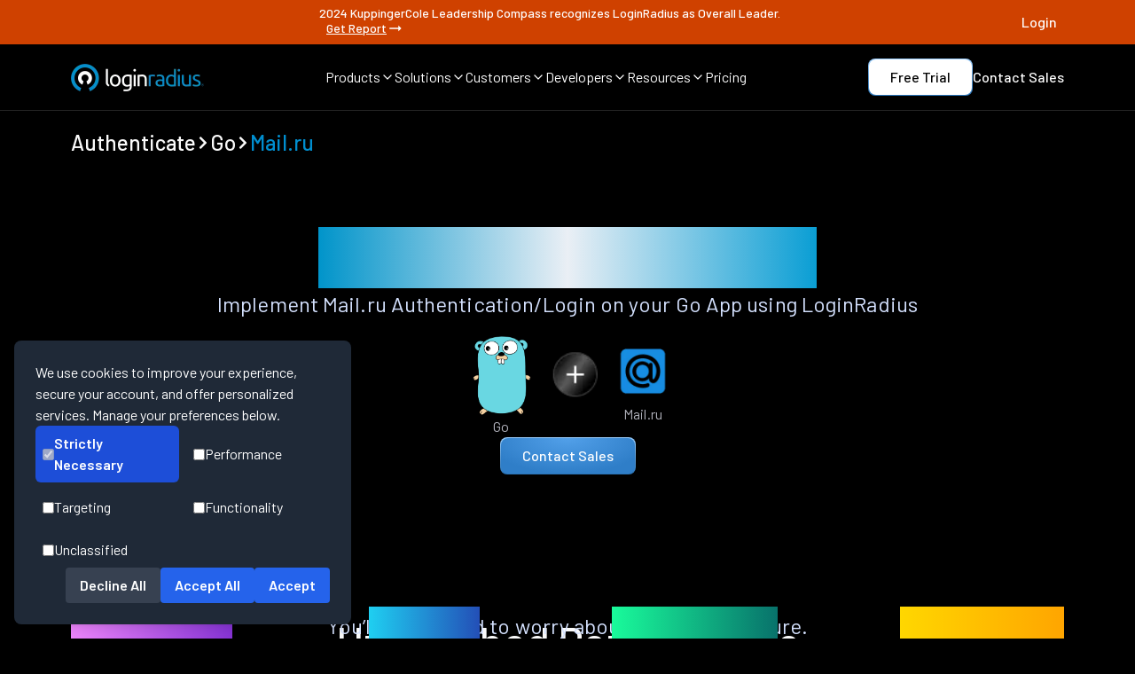

--- FILE ---
content_type: text/html
request_url: https://www.loginradius.com/authenticate/go/mail-ru
body_size: 19400
content:
<!DOCTYPE html><html lang="en" class="dark __className_1a1853"><head><meta charSet="utf-8"/><meta name="viewport" content="width=device-width, initial-scale=1"/><meta name="viewport" content="width=device-width, initial-scale=1, maximum-scale=5"/><link rel="preload" href="/_next/static/media/1ba0a863e6af8aeb-s.p.woff2" as="font" crossorigin="" type="font/woff2"/><link rel="preload" href="/_next/static/media/60c9b95e8d9e49be-s.p.woff2" as="font" crossorigin="" type="font/woff2"/><link rel="preload" href="/_next/static/media/61d96c4884191721-s.p.woff2" as="font" crossorigin="" type="font/woff2"/><link rel="preload" href="/_next/static/media/6ad0344ed98ac2e9-s.p.woff2" as="font" crossorigin="" type="font/woff2"/><link rel="preload" href="/_next/static/media/727a5e5939c45715-s.p.woff2" as="font" crossorigin="" type="font/woff2"/><link rel="preload" href="/_next/static/media/b0bb26939bb40fdb-s.p.woff2" as="font" crossorigin="" type="font/woff2"/><link rel="preload" href="/_next/static/media/b3a76c66cf7d6d7d-s.p.woff2" as="font" crossorigin="" type="font/woff2"/><link rel="preload" href="/_next/static/media/cb8236635aff3c3e-s.p.woff2" as="font" crossorigin="" type="font/woff2"/><link rel="preload" href="/_next/static/media/da6e8409c2538de5-s.p.woff2" as="font" crossorigin="" type="font/woff2"/><link rel="preload" as="image" href="/assets/authentication-card/provider-images/mail-ru.webp" fetchPriority="high"/><link rel="stylesheet" href="/_next/static/css/692cdda64e497dac.css" data-precedence="next"/><link rel="stylesheet" href="/_next/static/css/c45113629c0038b6.css" data-precedence="next"/><link rel="stylesheet" href="/_next/static/css/9309d88176c6687e.css" data-precedence="next"/><link rel="preload" as="script" fetchPriority="low" href="/_next/static/chunks/webpack-9120cfe506b2fa6e.js"/><script src="/_next/static/chunks/fd9d1056-42a785fc31f94fdb.js" async=""></script><script src="/_next/static/chunks/52117-143b4671701af037.js" async=""></script><script src="/_next/static/chunks/main-app-82ab8f53fc5cd6ba.js" async=""></script><script src="/_next/static/chunks/795d4814-6c745fa9f142dfa8.js" async=""></script><script src="/_next/static/chunks/c15bf2b0-b55c5ee67294f108.js" async=""></script><script src="/_next/static/chunks/0e5ce63c-4722b4091fe9a74b.js" async=""></script><script src="/_next/static/chunks/8e1d74a4-0a3ae0c009b8ddfb.js" async=""></script><script src="/_next/static/chunks/0e762574-091249dedcb37a63.js" async=""></script><script src="/_next/static/chunks/72972-ee4eda71ba6dd2fb.js" async=""></script><script src="/_next/static/chunks/65878-b9408ffb37c089a7.js" async=""></script><script src="/_next/static/chunks/89296-48bf47f339e03d2c.js" async=""></script><script src="/_next/static/chunks/6137-03d2cd0024eec2f8.js" async=""></script><script src="/_next/static/chunks/68341-25b49058fdc647cc.js" async=""></script><script src="/_next/static/chunks/45935-b1d45d0fe8e05fca.js" async=""></script><script src="/_next/static/chunks/90609-af4b34b86097b136.js" async=""></script><script src="/_next/static/chunks/app/layout-788f781c766b77e1.js" async=""></script><script src="/_next/static/chunks/77744-0e021e00f999fae1.js" async=""></script><script src="/_next/static/chunks/50287-c6609d924919161a.js" async=""></script><script src="/_next/static/chunks/app/authenticate/%5Bplatform%5D/%5Bprovider%5D/page-e864310a67c1afb8.js" async=""></script><meta name="next-size-adjust"/><title>Mail.ru login on Go app</title><meta name="description" content="Implement Mail.ru Authentication/Login on your Go App using LoginRadius"/><meta name="keywords" content=""/><meta name="author" content="LoginRadius Team"/><meta name="publisher" content="LoginRadius"/><link rel="canonical" href="https://www.loginradius.com/authenticate/go/mail-ru"/><meta name="robots" content="index, follow, max-image-preview:large"/><meta name="referrer" content="no-referrer-when-downgrade"/><meta name="application-name" content="LoginRadius"/><meta name="generator" content="Next.js"/><meta name="category" content="Technology"/><meta property="og:locale" content="en_US"/><meta property="og:site_name" content="LoginRadius"/><meta property="og:type" content="website"/><meta property="og:title" content="Mail.ru login on Go app"/><meta property="og:description" content="Implement Mail.ru Authentication/Login on your Go App using LoginRadius"/><meta property="og:url" content="https://www.loginradius.com/authenticate/go/mail-ru"/><meta property="og:image" content="https://www.loginradius.com/assets/authentication-card/provider-images/mail-ru.webp"/><meta property="og:image:secure_url" content="https://www.loginradius.com/assets/authentication-card/provider-images/mail-ru.webp"/><meta property="og:image:width" content="1200"/><meta property="og:image:height" content="630"/><meta property="og:image:alt" content="Mail.ru login on Go app"/><meta name="twitter:card" content="summary_large_image"/><meta name="twitter:site" content="@LoginRadius"/><meta name="twitter:creator" content="@LoginRadius"/><meta name="twitter:title" content="Mail.ru login on Go app"/><meta name="twitter:description" content="Implement Mail.ru Authentication/Login on your Go App using LoginRadius"/><meta name="twitter:image" content="https://www.loginradius.com/assets/authentication-card/provider-images/mail-ru.webp"/><meta name="twitter:image:alt" content="Mail.ru login on Go app"/><meta name="google-site-verification" content="82mOyFwGR6V0DWaRSa66G72AjG_zHxL_Ie_APsk7oGw"/><meta name="format-detection" content="telephone=no, email=no, address=no"/><meta name="handheldfriendly" content="true"/><meta name="mobileoptimized" content="width"/><meta name="theme-color" content="#000000"/><meta name="color-scheme" content="light dark"/><meta http-equiv="X-UA-Compatible" content="IE=edge"/><meta http-equiv="Content-Type" content="text/html; charset=UTF-8"/><meta http-equiv="Content-Language" content="en"/><link rel="manifest" href="https://www.loginradius.com/manifest.json"/><link rel="icon" type="image/png" sizes="16x16" href="/_next/static/media/favicon.54c7a26f.webp"/><link rel="icon" type="image/png" sizes="32x32" href="/_next/static/media/favicon.54c7a26f.webp"/><link rel="icon" type="image/png" sizes="96x96" href="/_next/static/media/favicon.54c7a26f.webp"/><link rel="apple-touch-icon" sizes="180x180" href="/_next/static/media/favicon.54c7a26f.webp"/><meta name="msapplication-TileColor" content="#000000"/><script src="/_next/static/chunks/polyfills-42372ed130431b0a.js" noModule=""></script></head><body><noscript><iframe src="https://www.googletagmanager.com/ns.html?id=GTM-NZP2SZN" height="0" width="0" style="display:none;visibility:hidden"></iframe></noscript><section class="fixed top-0 z-50 bg-black w-full transition-transform duration-300 "><div class="flex flex-col md:flex-row gap-2 text-[12px] leading-[18px] p-[8px] text-white text-center bg-[#CF4100] justify-center w-full h-full items-center sm:text-[14px] sm:leading-[14px] font-medium "><div class="flex justify-between items-center max-w-[1440px] w-full lg:px-20 sm:px-10"><div></div><div style="display:ruby">2024 KuppingerCole Leadership Compass recognizes LoginRadius as Overall Leader.<a target="_self" class="flex gap-x-1 ml-[8px] items-center font-medium md:underline hover:font-bold transition duration-300" href="/resource/industryreport/analyst-report/kuppingercole-names-loginradius-top-ciam-platform-2024">Get Report<svg stroke="currentColor" fill="currentColor" stroke-width="0" viewBox="0 0 24 24" height="20" width="20" xmlns="http://www.w3.org/2000/svg"><path fill="none" d="M0 0h24v24H0z"></path><path d="M16.01 11H4v2h12.01v3L20 12l-3.99-4z"></path></svg></a></div><div><a target="_target" style="width:fit-content" class="" href="https://accounts.loginradius.com/auth.aspx?return_url=https://console.loginradius.com/login"><div style="border-radius:8px;font-size:16px;color:#fff;cursor:pointer;outline:none;position:relative;z-index:1;font-weight:500;overflow:hidden;transition:all 0.3s ease" class="relative group font-medium text-white text-lg transition-all duration-300 ease-out"><div class="flex gap-[4px] lineheight[16px] relative z-10"><span class="flex flex-col"><span class="h-fit ">Login</span><span class="relative w-full h-[1px]"></span></span></div><div style="background-color:#ffffff"></div></div></a></div></div></div><nav class="border-b border-[#242424] py-[16px] px-5 md:px-10 lg:px-20 mx-auto"><div class="w-full h-full flex items-center justify-between max-w-[1280px] mx-auto"><a href="/" class="w-[150px]"><img alt="LoginRadius Logo" loading="lazy" width="150" height="31" decoding="async" data-nimg="1" style="color:transparent" src="/_next/static/media/lr-logo.c33e0290.webp"/></a><div class="items-center justify-between gap-x-[24px] max-[1180px]:hidden flex"><div><div class="flex items-center gap-x-[4px] text-[16px] leading-[16px] font-[400] text-white hover:text-buttonHover cursor-pointer"><span>Products</span><span><svg xmlns="http://www.w3.org/2000/svg" width="16" height="16" viewBox="0 0 24 24" fill="none" stroke="currentColor" stroke-width="2" stroke-linecap="round" stroke-linejoin="round" class="lucide lucide-chevron-down"><path d="m6 9 6 6 6-6"></path></svg></span></div></div><div><div class="flex items-center gap-x-[4px] text-[16px] leading-[16px] font-[400] text-white hover:text-buttonHover cursor-pointer"><span>Solutions</span><span><svg xmlns="http://www.w3.org/2000/svg" width="16" height="16" viewBox="0 0 24 24" fill="none" stroke="currentColor" stroke-width="2" stroke-linecap="round" stroke-linejoin="round" class="lucide lucide-chevron-down"><path d="m6 9 6 6 6-6"></path></svg></span></div></div><div><div class="flex items-center gap-x-[4px] text-[16px] leading-[16px] font-[400] text-white hover:text-buttonHover cursor-pointer"><span>Customers</span><span><svg xmlns="http://www.w3.org/2000/svg" width="16" height="16" viewBox="0 0 24 24" fill="none" stroke="currentColor" stroke-width="2" stroke-linecap="round" stroke-linejoin="round" class="lucide lucide-chevron-down"><path d="m6 9 6 6 6-6"></path></svg></span></div></div><div><div class="flex items-center gap-x-[4px] text-[16px] leading-[16px] font-[400] text-white hover:text-buttonHover cursor-pointer"><span>Developers</span><span><svg xmlns="http://www.w3.org/2000/svg" width="16" height="16" viewBox="0 0 24 24" fill="none" stroke="currentColor" stroke-width="2" stroke-linecap="round" stroke-linejoin="round" class="lucide lucide-chevron-down"><path d="m6 9 6 6 6-6"></path></svg></span></div></div><div><div class="flex items-center gap-x-[4px] text-[16px] leading-[16px] font-[400] text-white hover:text-buttonHover cursor-pointer"><span>Resources</span><span><svg xmlns="http://www.w3.org/2000/svg" width="16" height="16" viewBox="0 0 24 24" fill="none" stroke="currentColor" stroke-width="2" stroke-linecap="round" stroke-linejoin="round" class="lucide lucide-chevron-down"><path d="m6 9 6 6 6-6"></path></svg></span></div></div><div><a href="/pricing" class="flex items-center gap-x-[4px] text-[16px] leading-[16px] font-[400] text-white hover:text-buttonHover cursor-pointer"><span>Pricing</span></a></div></div><div class="items-center justify-between gap-x-[16px] gap-y-2 max-[1180px]:hidden flex"><a target="_target" style="border-radius:8px;padding:1px;background:linear-gradient(360deg, #2974B8 0%, #9DD0FF 100%);display:inline-block;width:fit-content" class="" href="https://accounts.loginradius.com/auth.aspx?return_url=https://console.loginradius.com/login&amp;action=register&amp;utm_source=nav-bar"><div style="background-color:white;background-image:none;border-radius:8px;font-size:16px;color:black;text-align:center;cursor:pointer;outline:none;position:relative;z-index:1;font-weight:500;overflow:hidden;padding:6px 24px;transition:all 0.3s ease;width:fit-content" class="relative group font-medium text-white text-lg transition-all duration-300 ease-out"><div class="flex gap-[4px] lineheight[16px] relative z-10"><span class="flex flex-col"><span class="h-fit ">Free Trial</span></span></div><div style="position:absolute;inset:0;opacity:0;transition:opacity 0.8s ease;border-radius:8px;background:radial-gradient(51.29% 51.29% at 48.71% 100%, rgba(255, 255, 255, 0.6) 0%, rgba(0, 142, 207, 0.6) 100%);z-index:0;width:fit-content"></div></div></a><a target="_self" style="width:fit-content" class="" href="https://www.loginradius.com/contact-us?utm_source=nav-bar"><div style="border-radius:8px;font-size:16px;color:#fff;cursor:pointer;outline:none;position:relative;z-index:1;font-weight:500;overflow:hidden;transition:all 0.3s ease" class="relative group font-medium text-white text-lg transition-all duration-300 ease-out"><div class="flex gap-[4px] lineheight[16px] relative z-10"><span class="flex flex-col"><span class="h-fit ">Contact Sales</span><span class="relative w-full h-[1px]"></span></span></div><div style="background-color:#ffffff"></div></div></a></div><div class="hidden max-[1180px]:flex space-x-1 items-center"><a aria-label="LoginRadius Login" class="p-[8px] bg-[#222325] rounded mr-[8px]" href="https://accounts.loginradius.com/auth.aspx?return_url=https://console.loginradius.com/login"><svg width="24" height="24" viewBox="0 0 24 24" fill="none" xmlns="http://www.w3.org/2000/svg"><path d="M18.998 21V19C18.998 17.9391 18.5766 16.9217 17.8265 16.1716C17.0763 15.4214 16.0589 15 14.998 15H8.99805C7.93718 15 6.91977 15.4214 6.16962 16.1716C5.41947 16.9217 4.99805 17.9391 4.99805 19V21" stroke="white" stroke-width="1.5" stroke-linecap="round" stroke-linejoin="round"></path><path d="M11.998 11C14.2072 11 15.998 9.20914 15.998 7C15.998 4.79086 14.2072 3 11.998 3C9.78891 3 7.99805 4.79086 7.99805 7C7.99805 9.20914 9.78891 11 11.998 11Z" stroke="white" stroke-width="1.5" stroke-linecap="round" stroke-linejoin="round"></path></svg></a><div class="p-[8px] bg-[#222325] rounded "><svg width="24" height="24" viewBox="0 0 24 24" fill="none" xmlns="http://www.w3.org/2000/svg"><path d="M3 6H21" stroke="white" stroke-width="1.5" stroke-linecap="round" stroke-linejoin="round"></path><path d="M3 12H21" stroke="white" stroke-width="1.5" stroke-linecap="round" stroke-linejoin="round"></path><path d="M3 18H21" stroke="white" stroke-width="1.5" stroke-linecap="round" stroke-linejoin="round"></path></svg></div></div></div></nav><div class="md:hidden flex flex-col fixed overflow-hidden justify-between w-full z-[999] bg-custom-blackCardGradient overflow-y-auto" style="display:none;height:0px"><ul class="flex flex-col items-start bg-transparent"><li class="py-3 w-full flex px-4 items-center justify-between space-x-2 text-white hover:text-buttonHover h-[60px]"><span class="text-[20px] leading-[20px]  font-[400]">Products</span><svg stroke="currentColor" fill="currentColor" stroke-width="0" viewBox="0 0 320 512" class="text-[10px]" height="1em" width="1em" xmlns="http://www.w3.org/2000/svg"><path d="M285.476 272.971L91.132 467.314c-9.373 9.373-24.569 9.373-33.941 0l-22.667-22.667c-9.357-9.357-9.375-24.522-.04-33.901L188.505 256 34.484 101.255c-9.335-9.379-9.317-24.544.04-33.901l22.667-22.667c9.373-9.373 24.569-9.373 33.941 0L285.475 239.03c9.373 9.372 9.373 24.568.001 33.941z"></path></svg></li><li class="py-3 w-full flex px-4 items-center justify-between space-x-2 text-white hover:text-buttonHover h-[60px]"><span class="text-[20px] leading-[20px]  font-[400]">Solutions</span><svg stroke="currentColor" fill="currentColor" stroke-width="0" viewBox="0 0 320 512" class="text-[10px]" height="1em" width="1em" xmlns="http://www.w3.org/2000/svg"><path d="M285.476 272.971L91.132 467.314c-9.373 9.373-24.569 9.373-33.941 0l-22.667-22.667c-9.357-9.357-9.375-24.522-.04-33.901L188.505 256 34.484 101.255c-9.335-9.379-9.317-24.544.04-33.901l22.667-22.667c9.373-9.373 24.569-9.373 33.941 0L285.475 239.03c9.373 9.372 9.373 24.568.001 33.941z"></path></svg></li><li class="py-3 w-full flex px-4 items-center justify-between space-x-2 text-white hover:text-buttonHover h-[60px]"><span class="text-[20px] leading-[20px]  font-[400]">Customers</span><svg stroke="currentColor" fill="currentColor" stroke-width="0" viewBox="0 0 320 512" class="text-[10px]" height="1em" width="1em" xmlns="http://www.w3.org/2000/svg"><path d="M285.476 272.971L91.132 467.314c-9.373 9.373-24.569 9.373-33.941 0l-22.667-22.667c-9.357-9.357-9.375-24.522-.04-33.901L188.505 256 34.484 101.255c-9.335-9.379-9.317-24.544.04-33.901l22.667-22.667c9.373-9.373 24.569-9.373 33.941 0L285.475 239.03c9.373 9.372 9.373 24.568.001 33.941z"></path></svg></li><li class="py-3 w-full flex px-4 items-center justify-between space-x-2 text-white hover:text-buttonHover h-[60px]"><span class="text-[20px] leading-[20px]  font-[400]">Developers</span><svg stroke="currentColor" fill="currentColor" stroke-width="0" viewBox="0 0 320 512" class="text-[10px]" height="1em" width="1em" xmlns="http://www.w3.org/2000/svg"><path d="M285.476 272.971L91.132 467.314c-9.373 9.373-24.569 9.373-33.941 0l-22.667-22.667c-9.357-9.357-9.375-24.522-.04-33.901L188.505 256 34.484 101.255c-9.335-9.379-9.317-24.544.04-33.901l22.667-22.667c9.373-9.373 24.569-9.373 33.941 0L285.475 239.03c9.373 9.372 9.373 24.568.001 33.941z"></path></svg></li><li class="py-3 w-full flex px-4 items-center justify-between space-x-2 text-white hover:text-buttonHover h-[60px]"><span class="text-[20px] leading-[20px]  font-[400]">Resources</span><svg stroke="currentColor" fill="currentColor" stroke-width="0" viewBox="0 0 320 512" class="text-[10px]" height="1em" width="1em" xmlns="http://www.w3.org/2000/svg"><path d="M285.476 272.971L91.132 467.314c-9.373 9.373-24.569 9.373-33.941 0l-22.667-22.667c-9.357-9.357-9.375-24.522-.04-33.901L188.505 256 34.484 101.255c-9.335-9.379-9.317-24.544.04-33.901l22.667-22.667c9.373-9.373 24.569-9.373 33.941 0L285.475 239.03c9.373 9.372 9.373 24.568.001 33.941z"></path></svg></li><li class="py-3 w-full flex px-4 items-center justify-between space-x-2 text-white hover:text-buttonHover h-[60px]"><a href="/pricing" class="text-white text-[20px] leading-[20px]  font-[400] hover:text-buttonHover">Pricing</a><svg stroke="currentColor" fill="currentColor" stroke-width="0" viewBox="0 0 320 512" class="text-[10px]" height="1em" width="1em" xmlns="http://www.w3.org/2000/svg"><path d="M285.476 272.971L91.132 467.314c-9.373 9.373-24.569 9.373-33.941 0l-22.667-22.667c-9.357-9.357-9.375-24.522-.04-33.901L188.505 256 34.484 101.255c-9.335-9.379-9.317-24.544.04-33.901l22.667-22.667c9.373-9.373 24.569-9.373 33.941 0L285.475 239.03c9.373 9.372 9.373 24.568.001 33.941z"></path></svg></li><div class="w-full overflow-y-auto" style="transform:translateX(100%)"></div></ul></div></section><main class="main-content pt-[105px]"><div><script type="application/ld+json">{"@context":"https://schema.org","@graph":[{"@type":"BreadcrumbList","@id":"https://www.loginradius.com/authenticate/go/mail-ru#breadcrumblist","itemListElement":[{"@type":"ListItem","@id":"https://www.loginradius.com/#listItem","position":1,"item":{"@type":"WebPage","@id":"https://www.loginradius.com/","name":"Home","description":"LoginRadius is a customer identity solution that manages user authentication, identity verification, social login, SSO, login security & more.","url":"https://www.loginradius.com/"},"nextItem":"https://www.loginradius.com/authenticate/go/mail-ru#listItem"}]},{"@type":"Organization","@id":"https://www.loginradius.com/#organization","name":"LoginRadius","url":"https://www.loginradius.com/","logo":{"@type":"ImageObject","url":"/_next/static/media/lr-logo-icon.7153be32.webp","@id":"https://www.loginradius.com/#organizationLogo","width":1200,"height":246},"image":{"@id":"https://www.loginradius.com/#organizationLogo"},"address":{"@type":"PostalAddress","streetAddress":"102 - 1087 West Cordova Street","addressLocality":"Vancouver","addressRegion":"BC","postalCode":"V6C 3T5","addressCountry":"Canada"},"sameAs":["https://www.facebook.com/LoginRadius","https://twitter.com/LoginRadius","https://www.linkedin.com/company/loginradius","https://github.com/LoginRadius"]},{"@type":"WebSite","@id":"https://www.loginradius.com/#website","url":"https://www.loginradius.com/","name":"LoginRadius","description":"Start With Identity, Go Anywhere","inLanguage":"en-US","publisher":{"@id":"https://www.loginradius.com/#organization"}},{"@type":"WebPage","@id":"https://www.loginradius.com/authenticate/go/mail-ru#webpage","url":"https://www.loginradius.com/authenticate/go/mail-ru","name":"Mail.ru login on Go app","description":"Implement Mail.ru Authentication/Login on your Go App using LoginRadius","inLanguage":"en-US","isPartOf":{"@id":"https://www.loginradius.com/#website"},"breadcrumb":{"@id":"https://www.loginradius.com/authenticate/go/mail-ru#breadcrumblist"}}]}</script><div class="max-w-[1440px] mx-auto w-full px-5 md:px-10 lg:px-20 pt-10 flex items-center gap-1"><a class="flex items-center gap-1" href="/authenticate"><h5 class="text-[18px] leading-[21.6px]
md:text-[24px] md:leading-[28.8px]
lg:text-[24px] lg:leading-[31.2px] font-medium text-left underline-offset-auto decoration-skip-ink h5-new  undefined">Authenticate</h5></a><svg stroke="currentColor" fill="currentColor" stroke-width="0" viewBox="0 0 320 512" height="1em" width="1em" xmlns="http://www.w3.org/2000/svg"><path d="M285.476 272.971L91.132 467.314c-9.373 9.373-24.569 9.373-33.941 0l-22.667-22.667c-9.357-9.357-9.375-24.522-.04-33.901L188.505 256 34.484 101.255c-9.335-9.379-9.317-24.544.04-33.901l22.667-22.667c9.373-9.373 24.569-9.373 33.941 0L285.475 239.03c9.373 9.372 9.373 24.568.001 33.941z"></path></svg><a class="flex items-center gap-1" href="/authenticate/go"><h5 class="text-[18px] leading-[21.6px]
md:text-[24px] md:leading-[28.8px]
lg:text-[24px] lg:leading-[31.2px] font-medium text-left underline-offset-auto decoration-skip-ink h5-new  ">Go</h5></a><svg stroke="currentColor" fill="currentColor" stroke-width="0" viewBox="0 0 320 512" height="1em" width="1em" xmlns="http://www.w3.org/2000/svg"><path d="M285.476 272.971L91.132 467.314c-9.373 9.373-24.569 9.373-33.941 0l-22.667-22.667c-9.357-9.357-9.375-24.522-.04-33.901L188.505 256 34.484 101.255c-9.335-9.379-9.317-24.544.04-33.901l22.667-22.667c9.373-9.373 24.569-9.373 33.941 0L285.475 239.03c9.373 9.372 9.373 24.568.001 33.941z"></path></svg><div class="flex items-center gap-1"><h5 class="text-[18px] leading-[21.6px]
md:text-[24px] md:leading-[28.8px]
lg:text-[24px] lg:leading-[31.2px] font-medium text-left underline-offset-auto decoration-skip-ink h5-new  text-[#008ECF]">Mail.ru</h5></div></div><div class="max-w-[1440px] mx-auto flex flex-col items-center px-5 md:px-10 lg:px-20 py-20"><div class="flex flex-col md:gap-[32px] text-center items-center"><h1 class="text-[32px] leading-[1.2]
md:text-[48px] md:leading-[1.2]
lg:text-[57.6px] lg:leading-[1.2]
text-transparent bg-clip-text bg-gradient-to-r from-[#0094CA] via-[#eaeff5] to-[#0A9ED4]
font-medium h1-new  break-words ">Mail.ru login on Go app</h1><div class="flex flex-col"><div class=" font-[400] text-[16px] sm:text-[24px] text-[#D5E2FF] leading-[24px] sm:leading-[36px] text-center tracking-[0.25%]"><span class="text-[18px] block leading-[27px] md:text-[24px] md:leading-[36px] lg:text-[24px] lg:leading-[36px] font-normal tracking-[0.004em] mb-[8px] text-textGray underline-offset-auto decoration-skip-ink body1 ">Implement Mail.ru Authentication/Login on your Go App using LoginRadius</span></div></div></div><div class="flex flex-col gap-20 items-center"><div class="flex max-sm:flex-col gap-10 items-center"><div class="flex flex-col gap-3 justify-center items-center"><img alt="Go" loading="lazy" width="100" height="80" decoding="async" data-nimg="1" style="color:transparent" src="/assets/authentication-card/platform-images/go.webp"/><span class="text-[16px] block undefined leading-[24px] md:text-[16px] md:leading-[24px] lg:text-[16px] lg:leading-[24px] font-normal tracking-[0.0025em] text-textGray1 underline-offset-auto decoration-skip-ink body3 text-left">Go</span></div><img alt="plus" loading="lazy" width="70" height="70" decoding="async" data-nimg="1" style="color:transparent" src="/_next/static/media/plus.a3514678.webp"/><div class="flex flex-col gap-3 justify-center items-center"><img alt="Mail.ru" fetchPriority="high" width="80" height="80" decoding="async" data-nimg="1" style="color:transparent" src="/assets/authentication-card/provider-images/mail-ru.webp"/><span class="text-[16px] block undefined leading-[24px] md:text-[16px] md:leading-[24px] lg:text-[16px] lg:leading-[24px] font-normal tracking-[0.0025em] text-textGray1 underline-offset-auto decoration-skip-ink body3 text-left">Mail.ru</span></div></div><a target="_self" style="border-radius:8px;padding:1px;background:linear-gradient(360deg, #2974B8 0%, #9DD0FF 100%);display:inline-block" class="" href="/contact-us"><div style="background:radial-gradient(61.18% 100% at 49.64% 0%, #52A0E9 0%, #2F7EC8 100%);border-image-source:linear-gradient(360deg, #2974B8 0%, #9DD0FF 100%);border-image-slice:1;border-radius:8px;font-size:16px;color:#fff;text-align:center;cursor:pointer;outline:none;position:relative;z-index:1;font-weight:500;overflow:hidden;padding:6px 24px;transition:all 0.3s ease" class="relative group font-medium text-white text-lg transition-all duration-300 ease-out"><div class="flex gap-[4px] lineheight[16px] relative z-10"><span class="flex flex-col"><span class="h-fit ">Contact Sales</span></span></div><div style="position:absolute;inset:0;opacity:0;transition:opacity 0.8s ease;border-radius:8px;background:radial-gradient(51.29% 51.29% at 48.71% 100%, rgba(255, 255, 255, 0.6) 0%, rgba(0, 142, 207, 0.6) 100%);z-index:0"></div></div></a></div></div><div class="flex w-full  max-w-[1440px] mx-auto flex-col gap-[80px] px-5 md:px-10 lg:px-20 my-[80px]"><h2 class="md:mx-auto text-center text-[28px] leading-[33.6px]
md:text-[40px] md:leading-[48px]
lg:text-[48px] lg:leading-[57.6px] font-medium color-white tracking-[-0.005em] decoration-skip-ink h2-new">Unmatched Performance</h2><div class="flex flex-col -mt-16 -mb-12"><div class=" font-[400] text-[16px] sm:text-[24px] text-[#D5E2FF] leading-[24px] sm:leading-[36px] text-center tracking-[0.25%]"><span class="text-[18px] block leading-[27px] md:text-[24px] md:leading-[36px] lg:text-[24px] lg:leading-[36px] font-normal tracking-[0.004em] mb-[8px] text-textGray underline-offset-auto decoration-skip-ink body1 ">You’ll never need to worry about the infrastructure.</span></div></div><div class="flex flex-col lg:flex-row w-full justify-between gap-y-9 lg:gap-y-0"><div class="flex flex-col gap-[24px] items-center lg:items-start justify-start"><div class="text-4xl sm:text-[80px]  sm:leading-[80px] font-[500] text-transparent bg-clip-text" style="background-image:linear-gradient(to right, #F087FF, #8834D8)">1.5B+</div><p class="sm:text-2xl text-[#93B4FF] md:mx-auto leading-[24px]"><span class="text-[18px] block leading-[27px] md:text-[24px] md:leading-[36px] lg:text-[24px] lg:leading-[36px] font-normal tracking-[0.004em] mb-[8px] text-textGray underline-offset-auto decoration-skip-ink body1 ">Identities Secured</span></p></div><div class="flex flex-col gap-[24px] items-center lg:items-start justify-start"><div class="text-4xl sm:text-[80px]  sm:leading-[80px] font-[500] text-transparent bg-clip-text" style="background-image:linear-gradient(to right, #1FCFF1, #234FB7)">28+</div><p class="sm:text-2xl text-[#93B4FF] md:mx-auto leading-[24px]"><span class="text-[18px] block leading-[27px] md:text-[24px] md:leading-[36px] lg:text-[24px] lg:leading-[36px] font-normal tracking-[0.004em] mb-[8px] text-textGray underline-offset-auto decoration-skip-ink body1 ">Data Centers</span></p></div><div class="flex flex-col gap-[24px] items-center lg:items-start justify-start"><div class="text-4xl sm:text-[80px]  sm:leading-[80px] font-[500] text-transparent bg-clip-text" style="background-image:linear-gradient(to right, #19FB9B, #08726B)">100%</div><p class="sm:text-2xl text-[#93B4FF] md:mx-auto leading-[24px]"><span class="text-[18px] block leading-[27px] md:text-[24px] md:leading-[36px] lg:text-[24px] lg:leading-[36px] font-normal tracking-[0.004em] mb-[8px] text-textGray underline-offset-auto decoration-skip-ink body1 ">Uptime</span></p></div><div class="flex flex-col gap-[24px] items-center lg:items-start justify-start"><div class="text-4xl sm:text-[80px]  sm:leading-[80px] font-[500] text-transparent bg-clip-text" style="background-image:linear-gradient(to right, #FFD700, #FFA500)">200K</div><p class="sm:text-2xl text-[#93B4FF] md:mx-auto leading-[24px]"><span class="text-[18px] block leading-[27px] md:text-[24px] md:leading-[36px] lg:text-[24px] lg:leading-[36px] font-normal tracking-[0.004em] mb-[8px] text-textGray underline-offset-auto decoration-skip-ink body1 ">RPS Scaling</span></p></div></div></div><section class="bg-black text-white gap-[80px] lg:py-[80px] lg:px-[80px] md:px-[40px] px-[20px] py-[80px] flex flex-col max-w-[1440px] mx-auto"><div class="bg-black text-white  flex flex-col  pt-0 flex flex-col max-w-[1280px] mx-auto"><div class="flex flex-col gap-10 items-center"><h2 class="text-center text-[28px] leading-[33.6px]
md:text-[40px] md:leading-[48px]
lg:text-[48px] lg:leading-[57.6px] font-medium color-white tracking-[-0.005em] decoration-skip-ink h2-new">Start Mail.ru Implementation Using LoginRadius Admin Console</h2></div><div class="justify-center items-center flex flex-col w-full"><div class="block w-full"><img alt="Descriptive Alt Text" loading="lazy" width="1200" height="600" decoding="async" data-nimg="1" class="w-full h-auto object-cover" style="color:transparent" src="/assets/feature/SP.webp"/></div></div></div></section><section class="flex flex-col gap-[80px] py-[80px] w-full max-w-[1440px] lg:px-20 sm:px-10 px-5 justify-center items-center mx-auto"><div class="w-full flex flex-col justify-center items-center bg-black gap-[40px]"><h2 class="text-center text-[28px] leading-[33.6px]
md:text-[40px] md:leading-[48px]
lg:text-[48px] lg:leading-[57.6px] font-medium color-white tracking-[-0.005em] decoration-skip-ink h2-new">Trusted by Developers</h2><div class="w-full flex flex-col justify-center items-center bg-black "><span class="text-[18px] block leading-[27px] md:text-[24px] md:leading-[36px] lg:text-[24px] lg:leading-[36px] font-normal tracking-[0.004em] mb-[8px] text-textGray underline-offset-auto decoration-skip-ink body1 text-center">From Startups to Fortune 500 Companies</span></div></div><div class="flex flex-wrap flex-row w-full gap-x-[40px] items-center justify-around gap-y-[60px] lg:gap-y-0 md:justify-between "><img alt="Tech Logo 1" loading="lazy" width="110" height="48" decoding="async" data-nimg="1" class="cursor-pointer h-auto" style="color:transparent" src="/_next/static/media/ae.d3ccdafa.webp"/><img alt="Tech Logo 2" loading="lazy" width="110" height="48" decoding="async" data-nimg="1" class="cursor-pointer h-auto" style="color:transparent" src="/_next/static/media/cbcnews.c959b959.webp"/><img alt="Tech Logo 3" loading="lazy" width="110" height="40" decoding="async" data-nimg="1" class="cursor-pointer h-auto" style="color:transparent" src="/_next/static/media/surrey.d3adaaef.webp"/><img alt="Tech Logo 4" loading="lazy" width="110" height="46" decoding="async" data-nimg="1" class="cursor-pointer h-auto" style="color:transparent" src="/_next/static/media/avista.247c95d1.webp"/><img alt="Tech Logo 5" loading="lazy" width="110" height="50" decoding="async" data-nimg="1" class="cursor-pointer h-auto" style="color:transparent" src="/_next/static/media/ulta.82f298eb.webp"/><img alt="Tech Logo 6" loading="lazy" width="110" height="36" decoding="async" data-nimg="1" class="cursor-pointer h-auto" style="color:transparent" src="/_next/static/media/carnival.a56ee75a.webp"/><img alt="Tech Logo 7" loading="lazy" width="110" height="38" decoding="async" data-nimg="1" class="cursor-pointer h-auto" style="color:transparent" src="/_next/static/media/weather.42c1b6d6.webp"/><img alt="Tech Logo 8" loading="lazy" width="110" height="40" decoding="async" data-nimg="1" class="cursor-pointer h-auto" style="color:transparent" src="/_next/static/media/itvx.39a41811.webp"/></div></section><div class="max-w-[1440px] w-full mx-auto px-5 md:px-10 lg:px-20 py-20"><h4 class="text-left md:mx-auto mb-4 text-center text-[20px] leading-[24px]
md:text-[28px] md:leading-[33.6px]
lg:text-[30px] lg:leading-[36px] text-[#EEEEF0] underline-offset-auto decoration-skip-ink h4-new">Golang Library</h4><div class="flex flex-col gap-5 items-center"><span class="text-[18px] block leading-[27px] md:text-[24px] md:leading-[36px] lg:text-[24px] lg:leading-[36px] font-normal tracking-[0.004em] mb-[8px] text-textGray underline-offset-auto decoration-skip-ink body1 text-center">This document contains information and examples regarding the LoginRadius Golang SDK</span><div class="flex flex-col sm:flex-row justify-center gap-[15px] lg:gap-x-[40px] items-center dual-button"><a target="_self" style="border-radius:8px;padding:1px;background:linear-gradient(360deg, #2974B8 0%, #9DD0FF 100%);display:inline-block" class="" href="/docs/deployment/sdk/web-sdk-libraries/golang-library"><div style="background:radial-gradient(61.18% 100% at 49.64% 0%, #52A0E9 0%, #2F7EC8 100%);border-image-source:linear-gradient(360deg, #2974B8 0%, #9DD0FF 100%);border-image-slice:1;border-radius:8px;font-size:16px;color:#fff;text-align:center;cursor:pointer;outline:none;position:relative;z-index:1;font-weight:500;overflow:hidden;padding:6px 24px;transition:all 0.3s ease" class="relative group font-medium text-white text-lg transition-all duration-300 ease-out"><div class="flex gap-[4px] lineheight[16px] relative z-10"><span class="flex flex-col"><span class="h-fit ">Golang Library</span></span></div><div style="position:absolute;inset:0;opacity:0;transition:opacity 0.8s ease;border-radius:8px;background:radial-gradient(51.29% 51.29% at 48.71% 100%, rgba(255, 255, 255, 0.6) 0%, rgba(0, 142, 207, 0.6) 100%);z-index:0"></div></div></a><a target="_self" style="width:fit-content" class="" href="/authenticate"><div style="border-radius:8px;font-size:16px;color:#fff;cursor:pointer;outline:none;position:relative;z-index:1;font-weight:500;overflow:hidden;transition:all 0.3s ease" class="relative group font-medium text-white text-lg transition-all duration-300 ease-out"><div class="flex gap-[4px] lineheight[16px] relative z-10"><span class="flex flex-col"><span class="h-fit ">Choose another platform</span><span class="relative w-full h-[1px]"></span></span></div><div style="background-color:#ffffff"></div></div></a></div></div></div><section class="undefined?undefined:&#x27;bg-black text-white&#x27; flex flex-col gap-[80px] px-[20px] max-md:px-5 md:px-10 lg:px-20 py-[80px] max-w-[1440px] mx-auto"><div class="bg-black text-white  flex flex-col  pt-0 flex flex-col max-w-[1280px] mx-auto"><div class="flex flex-col gap-10 items-center"><h2 class="text-center text-[28px] leading-[33.6px]
md:text-[40px] md:leading-[48px]
lg:text-[48px] lg:leading-[57.6px] font-medium color-white tracking-[-0.005em] decoration-skip-ink h2-new">You might also be interested in</h2><span class="text-[18px] block leading-[27px] md:text-[24px] md:leading-[36px] lg:text-[24px] lg:leading-[36px] font-normal tracking-[0.004em] mb-[8px] text-textGray underline-offset-auto decoration-skip-ink body1 text-center">Mail.ru on other apps</span></div></div><div class="grid sm:grid-cols-1 md:grid-cols-2 lg:container mx-auto flex flex-col ml-custom-left mr-custom-right  grid grid-cols-1 sm:grid-cols-2 md:grid-cols-2 lg:grid-cols-4 gap-5  lg:gap-10"><div class="group relative h-full rounded-[16px] overflow-visible cursor-pointer"><div class="absolute -inset-[2px] rounded-[16px] opacity-0 group-hover:opacity-100 transition-opacity duration-300" style="border:2px solid transparent;border-radius:16px;background-image:linear-gradient(#181818, #181818), linear-gradient(89.61deg, #0094CA -7.29%, #A4D0FF 32.92%, #FBF2FF 64.28%, #0A9ED4 91.57%);background-origin:border-box;background-clip:padding-box, border-box"></div><div class="flex flex-col gap-[16px] bg-gradient-to-b from-[#181818] to-[#0F0F0F] rounded-[16px] p-[24px] border border-transparent [border-image-source:linear-gradient(141.15deg,_rgba(255,_255,_255,_0.102)_-16.83%,_rgba(29,_29,_29,_0.34)_98.47%)] [border-image-slice:1]" style="clip-path:inset(0 round 16px)"><img alt="NativeScript" loading="lazy" width="65" height="65" decoding="async" data-nimg="1" style="color:transparent;object-fit:cover" src="/assets/authentication-card/platform-images/nativescript.webp"/><h4 class="text-left undefined text-[20px] leading-[24px]
md:text-[28px] md:leading-[33.6px]
lg:text-[30px] lg:leading-[36px] text-[#EEEEF0] underline-offset-auto decoration-skip-ink h4-new">Mail.ru with NativeScript</h4><span class="text-[16px] block undefined leading-[24px] md:text-[16px] md:leading-[24px] lg:text-[16px] lg:leading-[24px] font-normal tracking-[0.0025em] text-textGray1 underline-offset-auto decoration-skip-ink body3 text-left"></span><div class="w-fit mt-[8px]"><a target="_self" style="width:fit-content" class="" href="/authenticate/nativescript/mail-ru"><div style="border-radius:8px;font-size:16px;color:#fff;cursor:pointer;outline:none;position:relative;z-index:1;font-weight:500;overflow:hidden;transition:all 0.3s ease" class="relative group font-medium text-white text-lg transition-all duration-300 ease-out"><div class="flex gap-[4px] lineheight[16px] relative z-10"><span class="flex flex-col"><span class="h-fit "></span><span class="relative w-full h-[1px]"></span></span><span><svg stroke="currentColor" fill="currentColor" stroke-width="0" viewBox="0 0 24 24" height="1.8em" width="1.8em" xmlns="http://www.w3.org/2000/svg"><path fill="none" d="M0 0h24v24H0z"></path><path d="M16.01 11H4v2h12.01v3L20 12l-3.99-4z"></path></svg></span></div><div style="background-color:#ffffff"></div></div></a></div></div></div><div class="group relative h-full rounded-[16px] overflow-visible cursor-pointer"><div class="absolute -inset-[2px] rounded-[16px] opacity-0 group-hover:opacity-100 transition-opacity duration-300" style="border:2px solid transparent;border-radius:16px;background-image:linear-gradient(#181818, #181818), linear-gradient(89.61deg, #0094CA -7.29%, #A4D0FF 32.92%, #FBF2FF 64.28%, #0A9ED4 91.57%);background-origin:border-box;background-clip:padding-box, border-box"></div><div class="flex flex-col gap-[16px] bg-gradient-to-b from-[#181818] to-[#0F0F0F] rounded-[16px] p-[24px] border border-transparent [border-image-source:linear-gradient(141.15deg,_rgba(255,_255,_255,_0.102)_-16.83%,_rgba(29,_29,_29,_0.34)_98.47%)] [border-image-slice:1]" style="clip-path:inset(0 round 16px)"><img alt="Ktor" loading="lazy" width="65" height="65" decoding="async" data-nimg="1" style="color:transparent;object-fit:cover" src="/assets/authentication-card/platform-images/ktor.webp"/><h4 class="text-left undefined text-[20px] leading-[24px]
md:text-[28px] md:leading-[33.6px]
lg:text-[30px] lg:leading-[36px] text-[#EEEEF0] underline-offset-auto decoration-skip-ink h4-new">Mail.ru with Ktor</h4><span class="text-[16px] block undefined leading-[24px] md:text-[16px] md:leading-[24px] lg:text-[16px] lg:leading-[24px] font-normal tracking-[0.0025em] text-textGray1 underline-offset-auto decoration-skip-ink body3 text-left"></span><div class="w-fit mt-[8px]"><a target="_self" style="width:fit-content" class="" href="/authenticate/ktor/mail-ru"><div style="border-radius:8px;font-size:16px;color:#fff;cursor:pointer;outline:none;position:relative;z-index:1;font-weight:500;overflow:hidden;transition:all 0.3s ease" class="relative group font-medium text-white text-lg transition-all duration-300 ease-out"><div class="flex gap-[4px] lineheight[16px] relative z-10"><span class="flex flex-col"><span class="h-fit "></span><span class="relative w-full h-[1px]"></span></span><span><svg stroke="currentColor" fill="currentColor" stroke-width="0" viewBox="0 0 24 24" height="1.8em" width="1.8em" xmlns="http://www.w3.org/2000/svg"><path fill="none" d="M0 0h24v24H0z"></path><path d="M16.01 11H4v2h12.01v3L20 12l-3.99-4z"></path></svg></span></div><div style="background-color:#ffffff"></div></div></a></div></div></div><div class="group relative h-full rounded-[16px] overflow-visible cursor-pointer"><div class="absolute -inset-[2px] rounded-[16px] opacity-0 group-hover:opacity-100 transition-opacity duration-300" style="border:2px solid transparent;border-radius:16px;background-image:linear-gradient(#181818, #181818), linear-gradient(89.61deg, #0094CA -7.29%, #A4D0FF 32.92%, #FBF2FF 64.28%, #0A9ED4 91.57%);background-origin:border-box;background-clip:padding-box, border-box"></div><div class="flex flex-col gap-[16px] bg-gradient-to-b from-[#181818] to-[#0F0F0F] rounded-[16px] p-[24px] border border-transparent [border-image-source:linear-gradient(141.15deg,_rgba(255,_255,_255,_0.102)_-16.83%,_rgba(29,_29,_29,_0.34)_98.47%)] [border-image-slice:1]" style="clip-path:inset(0 round 16px)"><img alt="PhoneGap" loading="lazy" width="65" height="65" decoding="async" data-nimg="1" style="color:transparent;object-fit:cover" src="/assets/authentication-card/platform-images/phonegap.webp"/><h4 class="text-left undefined text-[20px] leading-[24px]
md:text-[28px] md:leading-[33.6px]
lg:text-[30px] lg:leading-[36px] text-[#EEEEF0] underline-offset-auto decoration-skip-ink h4-new">Mail.ru with PhoneGap</h4><span class="text-[16px] block undefined leading-[24px] md:text-[16px] md:leading-[24px] lg:text-[16px] lg:leading-[24px] font-normal tracking-[0.0025em] text-textGray1 underline-offset-auto decoration-skip-ink body3 text-left"></span><div class="w-fit mt-[8px]"><a target="_self" style="width:fit-content" class="" href="/authenticate/phonegap/mail-ru"><div style="border-radius:8px;font-size:16px;color:#fff;cursor:pointer;outline:none;position:relative;z-index:1;font-weight:500;overflow:hidden;transition:all 0.3s ease" class="relative group font-medium text-white text-lg transition-all duration-300 ease-out"><div class="flex gap-[4px] lineheight[16px] relative z-10"><span class="flex flex-col"><span class="h-fit "></span><span class="relative w-full h-[1px]"></span></span><span><svg stroke="currentColor" fill="currentColor" stroke-width="0" viewBox="0 0 24 24" height="1.8em" width="1.8em" xmlns="http://www.w3.org/2000/svg"><path fill="none" d="M0 0h24v24H0z"></path><path d="M16.01 11H4v2h12.01v3L20 12l-3.99-4z"></path></svg></span></div><div style="background-color:#ffffff"></div></div></a></div></div></div><div class="group relative h-full rounded-[16px] overflow-visible cursor-pointer"><div class="absolute -inset-[2px] rounded-[16px] opacity-0 group-hover:opacity-100 transition-opacity duration-300" style="border:2px solid transparent;border-radius:16px;background-image:linear-gradient(#181818, #181818), linear-gradient(89.61deg, #0094CA -7.29%, #A4D0FF 32.92%, #FBF2FF 64.28%, #0A9ED4 91.57%);background-origin:border-box;background-clip:padding-box, border-box"></div><div class="flex flex-col gap-[16px] bg-gradient-to-b from-[#181818] to-[#0F0F0F] rounded-[16px] p-[24px] border border-transparent [border-image-source:linear-gradient(141.15deg,_rgba(255,_255,_255,_0.102)_-16.83%,_rgba(29,_29,_29,_0.34)_98.47%)] [border-image-slice:1]" style="clip-path:inset(0 round 16px)"><img alt="Freshdesk" loading="lazy" width="65" height="65" decoding="async" data-nimg="1" style="color:transparent;object-fit:cover" src="/assets/authentication-card/platform-images/freshdesk.webp"/><h4 class="text-left undefined text-[20px] leading-[24px]
md:text-[28px] md:leading-[33.6px]
lg:text-[30px] lg:leading-[36px] text-[#EEEEF0] underline-offset-auto decoration-skip-ink h4-new">Mail.ru with Freshdesk</h4><span class="text-[16px] block undefined leading-[24px] md:text-[16px] md:leading-[24px] lg:text-[16px] lg:leading-[24px] font-normal tracking-[0.0025em] text-textGray1 underline-offset-auto decoration-skip-ink body3 text-left"></span><div class="w-fit mt-[8px]"><a target="_self" style="width:fit-content" class="" href="/authenticate/freshdesk/mail-ru"><div style="border-radius:8px;font-size:16px;color:#fff;cursor:pointer;outline:none;position:relative;z-index:1;font-weight:500;overflow:hidden;transition:all 0.3s ease" class="relative group font-medium text-white text-lg transition-all duration-300 ease-out"><div class="flex gap-[4px] lineheight[16px] relative z-10"><span class="flex flex-col"><span class="h-fit "></span><span class="relative w-full h-[1px]"></span></span><span><svg stroke="currentColor" fill="currentColor" stroke-width="0" viewBox="0 0 24 24" height="1.8em" width="1.8em" xmlns="http://www.w3.org/2000/svg"><path fill="none" d="M0 0h24v24H0z"></path><path d="M16.01 11H4v2h12.01v3L20 12l-3.99-4z"></path></svg></span></div><div style="background-color:#ffffff"></div></div></a></div></div></div></div></section><section class="undefined?undefined:&#x27;bg-black text-white&#x27; flex flex-col gap-[80px] px-[20px] max-md:px-5 md:px-10 lg:px-20 py-[80px] max-w-[1440px] mx-auto"><div class="bg-black text-white  flex flex-col  pt-0 flex flex-col max-w-[1280px] mx-auto"><div class="flex flex-col gap-10 items-center"><span class="text-[18px] block leading-[27px] md:text-[24px] md:leading-[36px] lg:text-[24px] lg:leading-[36px] font-normal tracking-[0.004em] mb-[8px] text-textGray underline-offset-auto decoration-skip-ink body1 text-center">Other social logins for your Go apps</span></div></div><div class="grid sm:grid-cols-1 md:grid-cols-2 lg:container mx-auto flex flex-col ml-custom-left mr-custom-right  grid grid-cols-1 sm:grid-cols-2 md:grid-cols-2 lg:grid-cols-4 gap-5  lg:gap-10"><div class="group relative h-full rounded-[16px] overflow-visible cursor-pointer"><div class="absolute -inset-[2px] rounded-[16px] opacity-0 group-hover:opacity-100 transition-opacity duration-300" style="border:2px solid transparent;border-radius:16px;background-image:linear-gradient(#181818, #181818), linear-gradient(89.61deg, #0094CA -7.29%, #A4D0FF 32.92%, #FBF2FF 64.28%, #0A9ED4 91.57%);background-origin:border-box;background-clip:padding-box, border-box"></div><div class="flex flex-col gap-[16px] bg-gradient-to-b from-[#181818] to-[#0F0F0F] rounded-[16px] p-[24px] border border-transparent [border-image-source:linear-gradient(141.15deg,_rgba(255,_255,_255,_0.102)_-16.83%,_rgba(29,_29,_29,_0.34)_98.47%)] [border-image-slice:1]" style="clip-path:inset(0 round 16px)"><img alt="Formstack" loading="lazy" width="65" height="65" decoding="async" data-nimg="1" style="color:transparent;object-fit:cover" src="/assets/authentication-card/provider-images/formstack.webp"/><h4 class="text-left undefined text-[20px] leading-[24px]
md:text-[28px] md:leading-[33.6px]
lg:text-[30px] lg:leading-[36px] text-[#EEEEF0] underline-offset-auto decoration-skip-ink h4-new">Formstack with Go</h4><span class="text-[16px] block undefined leading-[24px] md:text-[16px] md:leading-[24px] lg:text-[16px] lg:leading-[24px] font-normal tracking-[0.0025em] text-textGray1 underline-offset-auto decoration-skip-ink body3 text-left"></span><div class="w-fit mt-[8px]"><a target="_self" style="width:fit-content" class="" href="/authenticate/go/formstack"><div style="border-radius:8px;font-size:16px;color:#fff;cursor:pointer;outline:none;position:relative;z-index:1;font-weight:500;overflow:hidden;transition:all 0.3s ease" class="relative group font-medium text-white text-lg transition-all duration-300 ease-out"><div class="flex gap-[4px] lineheight[16px] relative z-10"><span class="flex flex-col"><span class="h-fit "></span><span class="relative w-full h-[1px]"></span></span><span><svg stroke="currentColor" fill="currentColor" stroke-width="0" viewBox="0 0 24 24" height="1.8em" width="1.8em" xmlns="http://www.w3.org/2000/svg"><path fill="none" d="M0 0h24v24H0z"></path><path d="M16.01 11H4v2h12.01v3L20 12l-3.99-4z"></path></svg></span></div><div style="background-color:#ffffff"></div></div></a></div></div></div><div class="group relative h-full rounded-[16px] overflow-visible cursor-pointer"><div class="absolute -inset-[2px] rounded-[16px] opacity-0 group-hover:opacity-100 transition-opacity duration-300" style="border:2px solid transparent;border-radius:16px;background-image:linear-gradient(#181818, #181818), linear-gradient(89.61deg, #0094CA -7.29%, #A4D0FF 32.92%, #FBF2FF 64.28%, #0A9ED4 91.57%);background-origin:border-box;background-clip:padding-box, border-box"></div><div class="flex flex-col gap-[16px] bg-gradient-to-b from-[#181818] to-[#0F0F0F] rounded-[16px] p-[24px] border border-transparent [border-image-source:linear-gradient(141.15deg,_rgba(255,_255,_255,_0.102)_-16.83%,_rgba(29,_29,_29,_0.34)_98.47%)] [border-image-slice:1]" style="clip-path:inset(0 round 16px)"><img alt="Telegram" loading="lazy" width="65" height="65" decoding="async" data-nimg="1" style="color:transparent;object-fit:cover" src="/assets/authentication-card/provider-images/telegram.webp"/><h4 class="text-left undefined text-[20px] leading-[24px]
md:text-[28px] md:leading-[33.6px]
lg:text-[30px] lg:leading-[36px] text-[#EEEEF0] underline-offset-auto decoration-skip-ink h4-new">Telegram with Go</h4><span class="text-[16px] block undefined leading-[24px] md:text-[16px] md:leading-[24px] lg:text-[16px] lg:leading-[24px] font-normal tracking-[0.0025em] text-textGray1 underline-offset-auto decoration-skip-ink body3 text-left"></span><div class="w-fit mt-[8px]"><a target="_self" style="width:fit-content" class="" href="/authenticate/go/telegram"><div style="border-radius:8px;font-size:16px;color:#fff;cursor:pointer;outline:none;position:relative;z-index:1;font-weight:500;overflow:hidden;transition:all 0.3s ease" class="relative group font-medium text-white text-lg transition-all duration-300 ease-out"><div class="flex gap-[4px] lineheight[16px] relative z-10"><span class="flex flex-col"><span class="h-fit "></span><span class="relative w-full h-[1px]"></span></span><span><svg stroke="currentColor" fill="currentColor" stroke-width="0" viewBox="0 0 24 24" height="1.8em" width="1.8em" xmlns="http://www.w3.org/2000/svg"><path fill="none" d="M0 0h24v24H0z"></path><path d="M16.01 11H4v2h12.01v3L20 12l-3.99-4z"></path></svg></span></div><div style="background-color:#ffffff"></div></div></a></div></div></div><div class="group relative h-full rounded-[16px] overflow-visible cursor-pointer"><div class="absolute -inset-[2px] rounded-[16px] opacity-0 group-hover:opacity-100 transition-opacity duration-300" style="border:2px solid transparent;border-radius:16px;background-image:linear-gradient(#181818, #181818), linear-gradient(89.61deg, #0094CA -7.29%, #A4D0FF 32.92%, #FBF2FF 64.28%, #0A9ED4 91.57%);background-origin:border-box;background-clip:padding-box, border-box"></div><div class="flex flex-col gap-[16px] bg-gradient-to-b from-[#181818] to-[#0F0F0F] rounded-[16px] p-[24px] border border-transparent [border-image-source:linear-gradient(141.15deg,_rgba(255,_255,_255,_0.102)_-16.83%,_rgba(29,_29,_29,_0.34)_98.47%)] [border-image-slice:1]" style="clip-path:inset(0 round 16px)"><img alt="Google App Engine" loading="lazy" width="65" height="65" decoding="async" data-nimg="1" style="color:transparent;object-fit:cover" src="/assets/authentication-card/provider-images/google-app-engine.webp"/><h4 class="text-left undefined text-[20px] leading-[24px]
md:text-[28px] md:leading-[33.6px]
lg:text-[30px] lg:leading-[36px] text-[#EEEEF0] underline-offset-auto decoration-skip-ink h4-new">Google App Engine with Go</h4><span class="text-[16px] block undefined leading-[24px] md:text-[16px] md:leading-[24px] lg:text-[16px] lg:leading-[24px] font-normal tracking-[0.0025em] text-textGray1 underline-offset-auto decoration-skip-ink body3 text-left"></span><div class="w-fit mt-[8px]"><a target="_self" style="width:fit-content" class="" href="/authenticate/go/google-app-engine"><div style="border-radius:8px;font-size:16px;color:#fff;cursor:pointer;outline:none;position:relative;z-index:1;font-weight:500;overflow:hidden;transition:all 0.3s ease" class="relative group font-medium text-white text-lg transition-all duration-300 ease-out"><div class="flex gap-[4px] lineheight[16px] relative z-10"><span class="flex flex-col"><span class="h-fit "></span><span class="relative w-full h-[1px]"></span></span><span><svg stroke="currentColor" fill="currentColor" stroke-width="0" viewBox="0 0 24 24" height="1.8em" width="1.8em" xmlns="http://www.w3.org/2000/svg"><path fill="none" d="M0 0h24v24H0z"></path><path d="M16.01 11H4v2h12.01v3L20 12l-3.99-4z"></path></svg></span></div><div style="background-color:#ffffff"></div></div></a></div></div></div><div class="group relative h-full rounded-[16px] overflow-visible cursor-pointer"><div class="absolute -inset-[2px] rounded-[16px] opacity-0 group-hover:opacity-100 transition-opacity duration-300" style="border:2px solid transparent;border-radius:16px;background-image:linear-gradient(#181818, #181818), linear-gradient(89.61deg, #0094CA -7.29%, #A4D0FF 32.92%, #FBF2FF 64.28%, #0A9ED4 91.57%);background-origin:border-box;background-clip:padding-box, border-box"></div><div class="flex flex-col gap-[16px] bg-gradient-to-b from-[#181818] to-[#0F0F0F] rounded-[16px] p-[24px] border border-transparent [border-image-source:linear-gradient(141.15deg,_rgba(255,_255,_255,_0.102)_-16.83%,_rgba(29,_29,_29,_0.34)_98.47%)] [border-image-slice:1]" style="clip-path:inset(0 round 16px)"><img alt="Mail.ru" loading="lazy" width="65" height="65" decoding="async" data-nimg="1" style="color:transparent;object-fit:cover" src="/assets/authentication-card/provider-images/mail-ru.webp"/><h4 class="text-left undefined text-[20px] leading-[24px]
md:text-[28px] md:leading-[33.6px]
lg:text-[30px] lg:leading-[36px] text-[#EEEEF0] underline-offset-auto decoration-skip-ink h4-new">Mail.ru with Go</h4><span class="text-[16px] block undefined leading-[24px] md:text-[16px] md:leading-[24px] lg:text-[16px] lg:leading-[24px] font-normal tracking-[0.0025em] text-textGray1 underline-offset-auto decoration-skip-ink body3 text-left"></span><div class="w-fit mt-[8px]"><a target="_self" style="width:fit-content" class="" href="/authenticate/go/mail-ru"><div style="border-radius:8px;font-size:16px;color:#fff;cursor:pointer;outline:none;position:relative;z-index:1;font-weight:500;overflow:hidden;transition:all 0.3s ease" class="relative group font-medium text-white text-lg transition-all duration-300 ease-out"><div class="flex gap-[4px] lineheight[16px] relative z-10"><span class="flex flex-col"><span class="h-fit "></span><span class="relative w-full h-[1px]"></span></span><span><svg stroke="currentColor" fill="currentColor" stroke-width="0" viewBox="0 0 24 24" height="1.8em" width="1.8em" xmlns="http://www.w3.org/2000/svg"><path fill="none" d="M0 0h24v24H0z"></path><path d="M16.01 11H4v2h12.01v3L20 12l-3.99-4z"></path></svg></span></div><div style="background-color:#ffffff"></div></div></a></div></div></div></div></section><section class="undefined?undefined:&#x27;bg-black text-white&#x27; flex flex-col gap-[80px] px-[20px] max-md:px-5 md:px-10 lg:px-20 py-[80px] max-w-[1440px] mx-auto"><div class="bg-black text-white  flex flex-col  pt-0 flex flex-col max-w-[1280px] mx-auto"><div class="flex flex-col gap-10 items-center"><span class="text-[18px] block leading-[27px] md:text-[24px] md:leading-[36px] lg:text-[24px] lg:leading-[36px] font-normal tracking-[0.004em] mb-[8px] text-textGray underline-offset-auto decoration-skip-ink body1 text-center">Other features for your Go apps</span></div></div><div class="grid sm:grid-cols-1 md:grid-cols-2 lg:container mx-auto flex flex-col ml-custom-left mr-custom-right  grid grid-cols-1 sm:grid-cols-2 md:grid-cols-2 lg:grid-cols-4 gap-5  lg:gap-10"><div class="group relative h-full rounded-[16px] overflow-visible cursor-pointer"><div class="absolute -inset-[2px] rounded-[16px] opacity-0 group-hover:opacity-100 transition-opacity duration-300" style="border:2px solid transparent;border-radius:16px;background-image:linear-gradient(#181818, #181818), linear-gradient(89.61deg, #0094CA -7.29%, #A4D0FF 32.92%, #FBF2FF 64.28%, #0A9ED4 91.57%);background-origin:border-box;background-clip:padding-box, border-box"></div><div class="flex flex-col gap-[16px] bg-gradient-to-b from-[#181818] to-[#0F0F0F] rounded-[16px] p-[24px] border border-transparent [border-image-source:linear-gradient(141.15deg,_rgba(255,_255,_255,_0.102)_-16.83%,_rgba(29,_29,_29,_0.34)_98.47%)] [border-image-slice:1]" style="clip-path:inset(0 round 16px)"><img alt="JavaScript Hooks" loading="lazy" width="65" height="65" decoding="async" data-nimg="1" style="color:transparent;object-fit:cover" src="/assets/feature/features/javascript-hooks.webp"/><h4 class="text-left undefined text-[20px] leading-[24px]
md:text-[28px] md:leading-[33.6px]
lg:text-[30px] lg:leading-[36px] text-[#EEEEF0] underline-offset-auto decoration-skip-ink h4-new">JavaScript Hooks with Go</h4><span class="text-[16px] block undefined leading-[24px] md:text-[16px] md:leading-[24px] lg:text-[16px] lg:leading-[24px] font-normal tracking-[0.0025em] text-textGray1 underline-offset-auto decoration-skip-ink body3 text-left"></span><div class="w-fit mt-[8px]"><a target="_self" style="width:fit-content" class="" href="/features/go/javascript-hooks"><div style="border-radius:8px;font-size:16px;color:#fff;cursor:pointer;outline:none;position:relative;z-index:1;font-weight:500;overflow:hidden;transition:all 0.3s ease" class="relative group font-medium text-white text-lg transition-all duration-300 ease-out"><div class="flex gap-[4px] lineheight[16px] relative z-10"><span class="flex flex-col"><span class="h-fit "></span><span class="relative w-full h-[1px]"></span></span><span><svg stroke="currentColor" fill="currentColor" stroke-width="0" viewBox="0 0 24 24" height="1.8em" width="1.8em" xmlns="http://www.w3.org/2000/svg"><path fill="none" d="M0 0h24v24H0z"></path><path d="M16.01 11H4v2h12.01v3L20 12l-3.99-4z"></path></svg></span></div><div style="background-color:#ffffff"></div></div></a></div></div></div><div class="group relative h-full rounded-[16px] overflow-visible cursor-pointer"><div class="absolute -inset-[2px] rounded-[16px] opacity-0 group-hover:opacity-100 transition-opacity duration-300" style="border:2px solid transparent;border-radius:16px;background-image:linear-gradient(#181818, #181818), linear-gradient(89.61deg, #0094CA -7.29%, #A4D0FF 32.92%, #FBF2FF 64.28%, #0A9ED4 91.57%);background-origin:border-box;background-clip:padding-box, border-box"></div><div class="flex flex-col gap-[16px] bg-gradient-to-b from-[#181818] to-[#0F0F0F] rounded-[16px] p-[24px] border border-transparent [border-image-source:linear-gradient(141.15deg,_rgba(255,_255,_255,_0.102)_-16.83%,_rgba(29,_29,_29,_0.34)_98.47%)] [border-image-slice:1]" style="clip-path:inset(0 round 16px)"><img alt="Standard Login" loading="lazy" width="65" height="65" decoding="async" data-nimg="1" style="color:transparent;object-fit:cover" src="/assets/feature/features/standard-login.webp"/><h4 class="text-left undefined text-[20px] leading-[24px]
md:text-[28px] md:leading-[33.6px]
lg:text-[30px] lg:leading-[36px] text-[#EEEEF0] underline-offset-auto decoration-skip-ink h4-new">Standard Login with Go</h4><span class="text-[16px] block undefined leading-[24px] md:text-[16px] md:leading-[24px] lg:text-[16px] lg:leading-[24px] font-normal tracking-[0.0025em] text-textGray1 underline-offset-auto decoration-skip-ink body3 text-left"></span><div class="w-fit mt-[8px]"><a target="_self" style="width:fit-content" class="" href="/features/go/standard-login"><div style="border-radius:8px;font-size:16px;color:#fff;cursor:pointer;outline:none;position:relative;z-index:1;font-weight:500;overflow:hidden;transition:all 0.3s ease" class="relative group font-medium text-white text-lg transition-all duration-300 ease-out"><div class="flex gap-[4px] lineheight[16px] relative z-10"><span class="flex flex-col"><span class="h-fit "></span><span class="relative w-full h-[1px]"></span></span><span><svg stroke="currentColor" fill="currentColor" stroke-width="0" viewBox="0 0 24 24" height="1.8em" width="1.8em" xmlns="http://www.w3.org/2000/svg"><path fill="none" d="M0 0h24v24H0z"></path><path d="M16.01 11H4v2h12.01v3L20 12l-3.99-4z"></path></svg></span></div><div style="background-color:#ffffff"></div></div></a></div></div></div><div class="group relative h-full rounded-[16px] overflow-visible cursor-pointer"><div class="absolute -inset-[2px] rounded-[16px] opacity-0 group-hover:opacity-100 transition-opacity duration-300" style="border:2px solid transparent;border-radius:16px;background-image:linear-gradient(#181818, #181818), linear-gradient(89.61deg, #0094CA -7.29%, #A4D0FF 32.92%, #FBF2FF 64.28%, #0A9ED4 91.57%);background-origin:border-box;background-clip:padding-box, border-box"></div><div class="flex flex-col gap-[16px] bg-gradient-to-b from-[#181818] to-[#0F0F0F] rounded-[16px] p-[24px] border border-transparent [border-image-source:linear-gradient(141.15deg,_rgba(255,_255,_255,_0.102)_-16.83%,_rgba(29,_29,_29,_0.34)_98.47%)] [border-image-slice:1]" style="clip-path:inset(0 round 16px)"><img alt="Touch ID" loading="lazy" width="65" height="65" decoding="async" data-nimg="1" style="color:transparent;object-fit:cover" src="/assets/feature/features/touch-id.webp"/><h4 class="text-left undefined text-[20px] leading-[24px]
md:text-[28px] md:leading-[33.6px]
lg:text-[30px] lg:leading-[36px] text-[#EEEEF0] underline-offset-auto decoration-skip-ink h4-new">Touch ID with Go</h4><span class="text-[16px] block undefined leading-[24px] md:text-[16px] md:leading-[24px] lg:text-[16px] lg:leading-[24px] font-normal tracking-[0.0025em] text-textGray1 underline-offset-auto decoration-skip-ink body3 text-left"></span><div class="w-fit mt-[8px]"><a target="_self" style="width:fit-content" class="" href="/features/go/touch-id"><div style="border-radius:8px;font-size:16px;color:#fff;cursor:pointer;outline:none;position:relative;z-index:1;font-weight:500;overflow:hidden;transition:all 0.3s ease" class="relative group font-medium text-white text-lg transition-all duration-300 ease-out"><div class="flex gap-[4px] lineheight[16px] relative z-10"><span class="flex flex-col"><span class="h-fit "></span><span class="relative w-full h-[1px]"></span></span><span><svg stroke="currentColor" fill="currentColor" stroke-width="0" viewBox="0 0 24 24" height="1.8em" width="1.8em" xmlns="http://www.w3.org/2000/svg"><path fill="none" d="M0 0h24v24H0z"></path><path d="M16.01 11H4v2h12.01v3L20 12l-3.99-4z"></path></svg></span></div><div style="background-color:#ffffff"></div></div></a></div></div></div><div class="group relative h-full rounded-[16px] overflow-visible cursor-pointer"><div class="absolute -inset-[2px] rounded-[16px] opacity-0 group-hover:opacity-100 transition-opacity duration-300" style="border:2px solid transparent;border-radius:16px;background-image:linear-gradient(#181818, #181818), linear-gradient(89.61deg, #0094CA -7.29%, #A4D0FF 32.92%, #FBF2FF 64.28%, #0A9ED4 91.57%);background-origin:border-box;background-clip:padding-box, border-box"></div><div class="flex flex-col gap-[16px] bg-gradient-to-b from-[#181818] to-[#0F0F0F] rounded-[16px] p-[24px] border border-transparent [border-image-source:linear-gradient(141.15deg,_rgba(255,_255,_255,_0.102)_-16.83%,_rgba(29,_29,_29,_0.34)_98.47%)] [border-image-slice:1]" style="clip-path:inset(0 round 16px)"><img alt="Progressive Profiling" loading="lazy" width="65" height="65" decoding="async" data-nimg="1" style="color:transparent;object-fit:cover" src="/assets/feature/features/progressive-profiling.webp"/><h4 class="text-left undefined text-[20px] leading-[24px]
md:text-[28px] md:leading-[33.6px]
lg:text-[30px] lg:leading-[36px] text-[#EEEEF0] underline-offset-auto decoration-skip-ink h4-new">Progressive Profiling with Go</h4><span class="text-[16px] block undefined leading-[24px] md:text-[16px] md:leading-[24px] lg:text-[16px] lg:leading-[24px] font-normal tracking-[0.0025em] text-textGray1 underline-offset-auto decoration-skip-ink body3 text-left"></span><div class="w-fit mt-[8px]"><a target="_self" style="width:fit-content" class="" href="/features/go/progressive-profiling"><div style="border-radius:8px;font-size:16px;color:#fff;cursor:pointer;outline:none;position:relative;z-index:1;font-weight:500;overflow:hidden;transition:all 0.3s ease" class="relative group font-medium text-white text-lg transition-all duration-300 ease-out"><div class="flex gap-[4px] lineheight[16px] relative z-10"><span class="flex flex-col"><span class="h-fit "></span><span class="relative w-full h-[1px]"></span></span><span><svg stroke="currentColor" fill="currentColor" stroke-width="0" viewBox="0 0 24 24" height="1.8em" width="1.8em" xmlns="http://www.w3.org/2000/svg"><path fill="none" d="M0 0h24v24H0z"></path><path d="M16.01 11H4v2h12.01v3L20 12l-3.99-4z"></path></svg></span></div><div style="background-color:#ffffff"></div></div></a></div></div></div></div></section><section class="max-w-[1440px] w-full mx-auto px-5 md:px-10 lg:px-20 "><div class="bg-black text-white justify-center flex flex-col gap-[8px] items-start  sm:items-center w-full "><div class="rounded-[16px] bg-black flex flex-col sm:flex-row justify-center items-start sm:items-center py-[80px] px-[20px] sm:px-10 lg:px-20 sm:gap-0 gap-[40px] w-full" style="background:radial-gradient(53.45% 77.61% at 22.55% 61.06%, #0E2C3E 0%, #0A0A0B 100%)"><div class="flex flex-col w-full md:w-1/2 gap-[16px] undefined"><h2 class="undefined text-[28px] leading-[33.6px]
md:text-[40px] md:leading-[48px]
lg:text-[48px] lg:leading-[57.6px] font-medium color-white tracking-[-0.005em] decoration-skip-ink h2-new">Customer Identity, Simplified.</h2><span class="text-[18px] block leading-[27px] md:text-[24px] md:leading-[36px] lg:text-[24px] lg:leading-[36px] font-normal tracking-[0.004em] mb-[8px] text-textGray underline-offset-auto decoration-skip-ink body1 ">No Complexity. No Limits.</span></div><div class="flex sm:flex-row flex-col w-full md:w-1/2 gap-[40px] justify-center items-start sm:items-center ml-0 sm:ml-[120px]"><div class="flex justify-center items-center"><div class="flex flex-col gap-[16px]"><span class="text-[16px] block undefined leading-[24px] md:text-[16px] md:leading-[24px] lg:text-[16px] lg:leading-[24px] font-normal tracking-[0.0025em] text-textGray1 underline-offset-auto decoration-skip-ink body3 text-left">Thousands of businesses trust LoginRadius for reliable customer identity. Easy to integrate, effortless to scale.<br/><br/>See how simple identity management can be. Start today!</span><div class="flex gap-[16px]"><a target="_blank" style="border-radius:8px;padding:1px;background:linear-gradient(360deg, #2974B8 0%, #9DD0FF 100%);display:inline-block" class="" href="https://accounts.loginradius.com/auth.aspx?return_url=https://console.loginradius.com/login&amp;action=register"><div style="background:radial-gradient(61.18% 100% at 49.64% 0%, #52A0E9 0%, #2F7EC8 100%);border-image-source:linear-gradient(360deg, #2974B8 0%, #9DD0FF 100%);border-image-slice:1;border-radius:8px;font-size:16px;color:#fff;text-align:center;cursor:pointer;outline:none;position:relative;z-index:1;font-weight:500;overflow:hidden;padding:6px 24px;transition:all 0.3s ease" class="relative group font-medium text-white text-lg transition-all duration-300 ease-out"><div class="flex gap-[4px] lineheight[16px] relative z-10"><span class="flex flex-col"><span class="h-fit ">Free Trial</span></span></div><div style="position:absolute;inset:0;opacity:0;transition:opacity 0.8s ease;border-radius:8px;background:radial-gradient(51.29% 51.29% at 48.71% 100%, rgba(255, 255, 255, 0.6) 0%, rgba(0, 142, 207, 0.6) 100%);z-index:0"></div></div></a><a target="_self" style="display:inline-block" class="" href="/contact-us"><div style="background:transparent;border-image-source:linear-gradient(360deg, #2974B8 0%, #9DD0FF 100%);border-image-slice:1;border-radius:8px;font-size:16px;color:#fff;text-align:center;cursor:pointer;outline:none;position:relative;z-index:1;font-weight:500;overflow:hidden;padding:6px 24px;border:1px solid #292A2E;transition:all 0.3s ease" class="relative group font-medium text-white text-lg transition-all duration-300 ease-out"><div class="flex gap-[4px] lineheight[16px] relative z-10"><span class="flex flex-col"><span style="transition:opacity 0.8s ease" class="h-fit ">Contact Sales</span></span></div><div style="position:absolute;inset:0;opacity:0;transition:opacity 0.8s ease;border-radius:8px;border:1px solid #2299dd;z-index:0"></div></div></a></div></div></div></div></div></div></section></div></main><div role="region" aria-label="Notifications (F8)" tabindex="-1" style="pointer-events:none"><ol tabindex="-1" class="fixed top-0 z-[100] flex max-h-screen w-full flex-col-reverse p-4 sm:bottom-0 sm:right-0 sm:top-auto sm:flex-col md:max-w-[420px]"></ol></div><footer class="bg-black text-white pt-[80px] sm:flex sm:flex-col lg:gap-[32px]"><div class="border-t-[0.5px] border-[#5F606A] w-full sm:mb-0 mb-[32px]"></div><div class="container flex flex-col sm:flex-row justify-start sm:justify-between gap-3 w-full max-w-1000"></div><div class="container flex flex-col sm:flex-row justify-between gap-6 px-4 w-full max-w-1000 sm:ml-auto"><div class=""><h4 class="text-[16px] leading-[14px] font-[500] mb-6  text-buttonHover">Products</h4><ul class="space-y-4 "><li><a target="_self" rel="noopener noreferrer" class="text-textBlue text-[16px] leading-[14px] font-[400] relative inline-block group" href="/products/passkeys"><span class="relative z-10 ">Passkey</span><span class="absolute left-0 bottom-[-4px] w-full h-[0.5px] bg-current opacity-0 group-hover:opacity-100 transition-opacity  ease-in-out"></span></a></li><li><a target="_self" rel="noopener noreferrer" class="text-textBlue text-[16px] leading-[14px] font-[400] relative inline-block group" href="/products/passwordless"><span class="relative z-10 ">Passwordless</span><span class="absolute left-0 bottom-[-4px] w-full h-[0.5px] bg-current opacity-0 group-hover:opacity-100 transition-opacity  ease-in-out"></span></a></li><li><a target="_self" rel="noopener noreferrer" class="text-textBlue text-[16px] leading-[14px] font-[400] relative inline-block group" href="/products/federated-protocols"><span class="relative z-10 ">Federation Protocols</span><span class="absolute left-0 bottom-[-4px] w-full h-[0.5px] bg-current opacity-0 group-hover:opacity-100 transition-opacity  ease-in-out"></span></a></li><li><a target="_self" rel="noopener noreferrer" class="text-textBlue text-[16px] leading-[14px] font-[400] relative inline-block group" href="/products/adaptive-mfa"><span class="relative z-10 ">Adaptive MFA</span><span class="absolute left-0 bottom-[-4px] w-full h-[0.5px] bg-current opacity-0 group-hover:opacity-100 transition-opacity  ease-in-out"></span></a></li><li><a target="_self" rel="noopener noreferrer" class="text-textBlue text-[16px] leading-[14px] font-[400] relative inline-block group" href="/products/machine-to-machine"><span class="relative z-10 ">Machine to Machine</span><span class="absolute left-0 bottom-[-4px] w-full h-[0.5px] bg-current opacity-0 group-hover:opacity-100 transition-opacity  ease-in-out"></span></a></li><li><a target="_self" rel="noopener noreferrer" class="text-textBlue text-[16px] leading-[14px] font-[400] relative inline-block group" href="/consent-preference-management"><span class="relative z-10 ">Consent Management</span><span class="absolute left-0 bottom-[-4px] w-full h-[0.5px] bg-current opacity-0 group-hover:opacity-100 transition-opacity  ease-in-out"></span></a></li></ul></div><div class=""><h4 class="text-[16px] leading-[14px] font-[500] mb-6  text-buttonHover">Implementation</h4><ul class="space-y-4 "><li><a target="_self" rel="noopener noreferrer" class="text-textBlue text-[16px] leading-[14px] font-[400] relative inline-block group" href="/integrations"><span class="relative z-10 ">Integrations</span><span class="absolute left-0 bottom-[-4px] w-full h-[0.5px] bg-current opacity-0 group-hover:opacity-100 transition-opacity  ease-in-out"></span></a></li><li><a target="_self" rel="noopener noreferrer" class="text-textBlue text-[16px] leading-[14px] font-[400] relative inline-block group" href="/authenticate"><span class="relative z-10 ">Authenticate</span><span class="absolute left-0 bottom-[-4px] w-full h-[0.5px] bg-current opacity-0 group-hover:opacity-100 transition-opacity  ease-in-out"></span></a></li><li><a target="_self" rel="noopener noreferrer" class="text-textBlue text-[16px] leading-[14px] font-[400] relative inline-block group" href="/features"><span class="relative z-10 ">Features</span><span class="absolute left-0 bottom-[-4px] w-full h-[0.5px] bg-current opacity-0 group-hover:opacity-100 transition-opacity  ease-in-out"></span></a></li><li><a target="_self" rel="noopener noreferrer" class="text-textBlue text-[16px] leading-[14px] font-[400] relative inline-block group" href="/glossary"><span class="relative z-10 ">Glossary</span><span class="absolute left-0 bottom-[-4px] w-full h-[0.5px] bg-current opacity-0 group-hover:opacity-100 transition-opacity  ease-in-out"></span></a></li></ul><div class="mt-8"><h4 class="text-[16px] leading-[14px] font-[500] mb-6  text-buttonHover">Compare Guides</h4><ul class="space-y-4 "><li><a target="_self" rel="noopener noreferrer" class="text-textBlue text-[16px] leading-[14px] font-[400] relative inline-block group" href="/compare/guide"><span class="relative z-10 ">LoginRadius vs Competitors</span><span class="absolute left-0 bottom-[-4px] w-full h-[0.5px] bg-current opacity-0 group-hover:opacity-100 transition-opacity  ease-in-out"></span></a></li><li><a target="_self" rel="noopener noreferrer" class="text-textBlue text-[16px] leading-[14px] font-[400] relative inline-block group" href="/compare/ciam"><span class="relative z-10 ">Customer IAM Comparisons</span><span class="absolute left-0 bottom-[-4px] w-full h-[0.5px] bg-current opacity-0 group-hover:opacity-100 transition-opacity  ease-in-out"></span></a></li><li><a target="_self" rel="noopener noreferrer" class="text-textBlue text-[16px] leading-[14px] font-[400] relative inline-block group" href="/compare/iam"><span class="relative z-10 ">Traditional IAM Comparisons</span><span class="absolute left-0 bottom-[-4px] w-full h-[0.5px] bg-current opacity-0 group-hover:opacity-100 transition-opacity  ease-in-out"></span></a></li></ul></div></div><div class=""><h4 class="text-[16px] leading-[14px] font-[500] mb-6  text-buttonHover">Industries</h4><ul class="space-y-4 "><li><a target="_self" rel="noopener noreferrer" class="text-textBlue text-[16px] leading-[14px] font-[400] relative inline-block group" href="/solutions/media-and-communications"><span class="relative z-10 ">Media &amp; Communications</span><span class="absolute left-0 bottom-[-4px] w-full h-[0.5px] bg-current opacity-0 group-hover:opacity-100 transition-opacity  ease-in-out"></span></a></li><li><a target="_self" rel="noopener noreferrer" class="text-textBlue text-[16px] leading-[14px] font-[400] relative inline-block group" href="/solutions/government"><span class="relative z-10 ">Government</span><span class="absolute left-0 bottom-[-4px] w-full h-[0.5px] bg-current opacity-0 group-hover:opacity-100 transition-opacity  ease-in-out"></span></a></li><li><a target="_self" rel="noopener noreferrer" class="text-textBlue text-[16px] leading-[14px] font-[400] relative inline-block group" href="/solutions/retail-and-ecommerce"><span class="relative z-10 ">Retail &amp; Ecommerce</span><span class="absolute left-0 bottom-[-4px] w-full h-[0.5px] bg-current opacity-0 group-hover:opacity-100 transition-opacity  ease-in-out"></span></a></li><li><a target="_self" rel="noopener noreferrer" class="text-textBlue text-[16px] leading-[14px] font-[400] relative inline-block group" href="/solutions/banking-finance-and-insurance"><span class="relative z-10 ">Banking, Finance &amp; Insurance</span><span class="absolute left-0 bottom-[-4px] w-full h-[0.5px] bg-current opacity-0 group-hover:opacity-100 transition-opacity  ease-in-out"></span></a></li><li><a target="_self" rel="noopener noreferrer" class="text-textBlue text-[16px] leading-[14px] font-[400] relative inline-block group" href="/solutions/travel-and-hospitality"><span class="relative z-10 ">Travel &amp; Hospitality</span><span class="absolute left-0 bottom-[-4px] w-full h-[0.5px] bg-current opacity-0 group-hover:opacity-100 transition-opacity  ease-in-out"></span></a></li><li><a target="_self" rel="noopener noreferrer" class="text-textBlue text-[16px] leading-[14px] font-[400] relative inline-block group" href="/solutions/healthcare"><span class="relative z-10 ">Healthcare</span><span class="absolute left-0 bottom-[-4px] w-full h-[0.5px] bg-current opacity-0 group-hover:opacity-100 transition-opacity  ease-in-out"></span></a></li><li><a target="_self" rel="noopener noreferrer" class="text-textBlue text-[16px] leading-[14px] font-[400] relative inline-block group" href="/solutions/consumer-brands"><span class="relative z-10 ">Consumer Brands</span><span class="absolute left-0 bottom-[-4px] w-full h-[0.5px] bg-current opacity-0 group-hover:opacity-100 transition-opacity  ease-in-out"></span></a></li></ul></div><div class=""><h4 class="text-[16px] leading-[14px] font-[500] mb-6  text-buttonHover">For Developers</h4><ul class="space-y-4 "><li><a target="_blank" rel="noopener noreferrer" class="text-textBlue text-[16px] leading-[14px] font-[400] relative inline-block group" href="https://www.loginradius.com/docs/"><span class="relative z-10 ">Docs</span><span class="absolute left-0 bottom-[-4px] w-full h-[0.5px] bg-current opacity-0 group-hover:opacity-100 transition-opacity  ease-in-out"></span></a></li><li><a target="_blank" rel="noopener noreferrer" class="text-textBlue text-[16px] leading-[14px] font-[400] relative inline-block group" href="https://www.loginradius.com/docs/api/v2/customer-identity-api/"><span class="relative z-10 ">API References</span><span class="absolute left-0 bottom-[-4px] w-full h-[0.5px] bg-current opacity-0 group-hover:opacity-100 transition-opacity  ease-in-out"></span></a></li><li><a target="_blank" rel="noopener noreferrer" class="text-textBlue text-[16px] leading-[14px] font-[400] relative inline-block group" href="https://www.loginradius.com/docs/deployment/sdk/web-sdk-libraries/overview/"><span class="relative z-10 ">Web SDKs</span><span class="absolute left-0 bottom-[-4px] w-full h-[0.5px] bg-current opacity-0 group-hover:opacity-100 transition-opacity  ease-in-out"></span></a></li><li><a target="_blank" rel="noopener noreferrer" class="text-textBlue text-[16px] leading-[14px] font-[400] relative inline-block group" href="https://www.loginradius.com/docs/deployment/sdk/mobile-sdk-libraries/overview/"><span class="relative z-10 ">Mobile SDKs</span><span class="absolute left-0 bottom-[-4px] w-full h-[0.5px] bg-current opacity-0 group-hover:opacity-100 transition-opacity  ease-in-out"></span></a></li><li><a target="_blank" rel="noopener noreferrer" class="text-textBlue text-[16px] leading-[14px] font-[400] relative inline-block group" href="https://status.loginradius.com/"><span class="relative z-10 ">System Status</span><span class="absolute left-0 bottom-[-4px] w-full h-[0.5px] bg-current opacity-0 group-hover:opacity-100 transition-opacity  ease-in-out"></span></a></li><li><a target="_self" rel="noopener noreferrer" class="text-textBlue text-[16px] leading-[14px] font-[400] relative inline-block group" href="/bug-bounty"><span class="relative z-10 ">Bug Bounty</span><span class="absolute left-0 bottom-[-4px] w-full h-[0.5px] bg-current opacity-0 group-hover:opacity-100 transition-opacity  ease-in-out"></span></a></li></ul></div><div class=""><h4 class="text-[16px] leading-[14px] font-[500] mb-6  text-buttonHover">Resources</h4><ul class="space-y-4 "><li><a target="_self" rel="noopener noreferrer" class="text-textBlue text-[16px] leading-[14px] font-[400] relative inline-block group" href="/resource?cat=industryreport"><span class="relative z-10 ">Industry Reports</span><span class="absolute left-0 bottom-[-4px] w-full h-[0.5px] bg-current opacity-0 group-hover:opacity-100 transition-opacity  ease-in-out"></span></a></li><li><a target="_self" rel="noopener noreferrer" class="text-textBlue text-[16px] leading-[14px] font-[400] relative inline-block group" href="/resource?cat=whitepaper"><span class="relative z-10 ">White Papers</span><span class="absolute left-0 bottom-[-4px] w-full h-[0.5px] bg-current opacity-0 group-hover:opacity-100 transition-opacity  ease-in-out"></span></a></li><li><a target="_self" rel="noopener noreferrer" class="text-textBlue text-[16px] leading-[14px] font-[400] relative inline-block group" href="/resource?cat=ebook"><span class="relative z-10 ">E-books</span><span class="absolute left-0 bottom-[-4px] w-full h-[0.5px] bg-current opacity-0 group-hover:opacity-100 transition-opacity  ease-in-out"></span></a></li><li><a target="_self" rel="noopener noreferrer" class="text-textBlue text-[16px] leading-[14px] font-[400] relative inline-block group" href="/resource?cat=casestudy"><span class="relative z-10 ">Case Studies</span><span class="absolute left-0 bottom-[-4px] w-full h-[0.5px] bg-current opacity-0 group-hover:opacity-100 transition-opacity  ease-in-out"></span></a></li><li><a target="_self" rel="noopener noreferrer" class="text-textBlue text-[16px] leading-[14px] font-[400] relative inline-block group" href="/resource?cat=datasheet"><span class="relative z-10 ">Data Sheets</span><span class="absolute left-0 bottom-[-4px] w-full h-[0.5px] bg-current opacity-0 group-hover:opacity-100 transition-opacity  ease-in-out"></span></a></li><li><a target="_self" rel="noopener noreferrer" class="text-textBlue text-[16px] leading-[14px] font-[400] relative inline-block group" href="/resource?cat=checklist"><span class="relative z-10 ">Checklist</span><span class="absolute left-0 bottom-[-4px] w-full h-[0.5px] bg-current opacity-0 group-hover:opacity-100 transition-opacity  ease-in-out"></span></a></li><li><a target="_self" rel="noopener noreferrer" class="text-textBlue text-[16px] leading-[14px] font-[400] relative inline-block group" href="/resource?cat=webinar"><span class="relative z-10 ">Webinars</span><span class="absolute left-0 bottom-[-4px] w-full h-[0.5px] bg-current opacity-0 group-hover:opacity-100 transition-opacity  ease-in-out"></span></a></li><li><a target="_self" rel="noopener noreferrer" class="text-textBlue text-[16px] leading-[14px] font-[400] relative inline-block group" href="/blog/identity"><span class="relative z-10 ">Identity Blog</span><span class="absolute left-0 bottom-[-4px] w-full h-[0.5px] bg-current opacity-0 group-hover:opacity-100 transition-opacity  ease-in-out"></span></a></li><li><a target="_self" rel="noopener noreferrer" class="text-textBlue text-[16px] leading-[14px] font-[400] relative inline-block group" href="/blog/growth"><span class="relative z-10 ">Growth Blog</span><span class="absolute left-0 bottom-[-4px] w-full h-[0.5px] bg-current opacity-0 group-hover:opacity-100 transition-opacity  ease-in-out"></span></a></li><li><a target="_self" rel="noopener noreferrer" class="text-textBlue text-[16px] leading-[14px] font-[400] relative inline-block group" href="/blog/engineering"><span class="relative z-10 ">Engineering Blog</span><span class="absolute left-0 bottom-[-4px] w-full h-[0.5px] bg-current opacity-0 group-hover:opacity-100 transition-opacity  ease-in-out"></span></a></li></ul></div><div class=""><h4 class="text-[16px] leading-[14px] font-[500] mb-6  text-buttonHover">About Us</h4><ul class="space-y-4 "><li><a target="_self" rel="noopener noreferrer" class="text-textBlue text-[16px] leading-[14px] font-[400] relative inline-block group" href="/company"><span class="relative z-10 ">Company</span><span class="absolute left-0 bottom-[-4px] w-full h-[0.5px] bg-current opacity-0 group-hover:opacity-100 transition-opacity  ease-in-out"></span></a></li><li><a target="_self" rel="noopener noreferrer" class="text-textBlue text-[16px] leading-[14px] font-[400] relative inline-block group" href="/leadership"><span class="relative z-10 ">Leadership</span><span class="absolute left-0 bottom-[-4px] w-full h-[0.5px] bg-current opacity-0 group-hover:opacity-100 transition-opacity  ease-in-out"></span></a></li><li><a target="_self" rel="noopener noreferrer" class="text-textBlue text-[16px] leading-[14px] font-[400] relative inline-block group" href="/customers/trusted-by-top-brands"><span class="relative z-10 ">Customers</span><span class="absolute left-0 bottom-[-4px] w-full h-[0.5px] bg-current opacity-0 group-hover:opacity-100 transition-opacity  ease-in-out"></span></a></li><li><a target="_self" rel="noopener noreferrer" class="text-textBlue text-[16px] leading-[14px] font-[400] relative inline-block group" href="/partner-program"><span class="relative z-10 ">Partners</span><span class="absolute left-0 bottom-[-4px] w-full h-[0.5px] bg-current opacity-0 group-hover:opacity-100 transition-opacity  ease-in-out"></span></a></li><li><a target="_self" rel="noopener noreferrer" class="text-textBlue text-[16px] leading-[14px] font-[400] relative inline-block group" href="/press"><span class="relative z-10 ">Press</span><span class="absolute left-0 bottom-[-4px] w-full h-[0.5px] bg-current opacity-0 group-hover:opacity-100 transition-opacity  ease-in-out"></span></a></li><li><a target="_self" rel="noopener noreferrer" class="text-textBlue text-[16px] leading-[14px] font-[400] relative inline-block group" href="/careers"><span class="relative z-10 ">Careers</span><span class="absolute left-0 bottom-[-4px] w-full h-[0.5px] bg-current opacity-0 group-hover:opacity-100 transition-opacity  ease-in-out"></span></a></li><li><a target="_self" rel="noopener noreferrer" class="text-textBlue text-[16px] leading-[14px] font-[400] relative inline-block group" href="/open-source"><span class="relative z-10 ">Open Source</span><span class="absolute left-0 bottom-[-4px] w-full h-[0.5px] bg-current opacity-0 group-hover:opacity-100 transition-opacity  ease-in-out"></span></a></li><li><a target="_self" rel="noopener noreferrer" class="text-textBlue text-[16px] leading-[14px] font-[400] relative inline-block group" href="https://trust.loginradius.com/"><span class="relative z-10 ">Trust Center</span><span class="absolute left-0 bottom-[-4px] w-full h-[0.5px] bg-current opacity-0 group-hover:opacity-100 transition-opacity  ease-in-out"></span></a></li></ul></div></div><div class="grid grid-cols-2 sm:grid-cols-2 md:grid-cols-7 gap-x-[4rem] md:gap-x-[2rem] pb-[32px] px-4 w-full max-w-1000 gap-y-[1rem] pt-[32px] sm:mt-[2rem]"><div class="flex items-center justify-center"><a href="/compliance/iso-270012022"><img alt="iso iec 27001 2013" loading="lazy" width="140" height="140" decoding="async" data-nimg="1" style="color:transparent" src="/assets/footer/footer-1.webp"/></a></div><div class="flex items-center justify-center"><a href="/compliance/soc-2-type-ii"><img alt="soc 2 type-ii" loading="lazy" width="80" height="80" decoding="async" data-nimg="1" style="color:transparent" src="/assets/footer/footer-2.webp"/></a></div><div class="flex items-center justify-center"><a href="/compliance/iso-iec-270172015"><img alt="iso iec 27017 2015" loading="lazy" width="140" height="140" decoding="async" data-nimg="1" style="color:transparent" src="/assets/footer/footer-3.webp"/></a></div><div class="flex items-center justify-center"><a href="/compliance/iso-iec-270182019"><img alt="iso iec 270182019" loading="lazy" width="140" height="140" decoding="async" data-nimg="1" style="color:transparent" src="/assets/footer/footer-4.webp"/></a></div><div class="flex items-center justify-center"><a href="/compliance/hipaa"><img alt="HIPAA Compliant" loading="lazy" width="140" height="140" decoding="async" data-nimg="1" style="color:transparent" src="/assets/footer/hipaa.webp"/></a></div><div class="flex items-center justify-center"><a href="/compliance/gdpr-compliant"><img alt="GDPR Compliant" loading="lazy" width="80" height="80" decoding="async" data-nimg="1" style="color:transparent" src="/assets/footer/footer-6.webp"/></a></div><div class="flex items-center justify-center"><a href="/compliance/csa-star-ccm"><img alt="CSA STAR CCM" loading="lazy" width="140" height="140" decoding="async" data-nimg="1" style="color:transparent" src="/assets/footer/footer-7.webp"/></a></div></div><div class="container mx-auto flex flex-col sm:flex-row justify-between items-start pt-[22px] pb-12 px-3 w-full max-w-1000"><div class="text-xs  sm:text-[12px] font-[300] text-lightGray w-full"><span class="sm:text-[14px] font-[400] gap-x-2 leading-[12px]"><span class="relative z-10 ">© Copyright 2013-<!-- -->2026<!-- -->, LoginRadius Inc.</span><span class="ml-2 mr-2"> | </span><a class="relative inline-block group" href="/privacy-policy"><span class="relative z-10 ">Privacy</span> <span class="absolute left-0 bottom-[-4px] w-full h-[0.5px] bg-current opacity-0 group-hover:opacity-100 transition-opacity  ease-in-out"></span></a><span class="ml-2 mr-2"> | </span><a class="relative inline-block group" href="/terms"><span class="relative z-10 ">Terms</span> <span class="absolute left-0 bottom-[-4px] w-full h-[0.5px] bg-current opacity-0 group-hover:opacity-100 transition-opacity  ease-in-out"></span></a><span class="ml-2 mr-2"> | </span><a class="relative inline-block group" href="/security-policy"><span class="relative z-10 ">Security Policy</span> <span class="absolute left-0 bottom-[-4px] w-full h-[0.5px] bg-current opacity-0 group-hover:opacity-100 transition-opacity  ease-in-out"></span></a><span class="ml-2 mr-2"> | </span><a class="relative inline-block group" target="_blank" href="/site-map"><span class="relative z-10 ">Sitemap</span> <span class="absolute left-0 bottom-[-4px] w-full h-[0.5px] bg-current opacity-0 group-hover:opacity-100 transition-opacity  ease-in-out"></span></a></span></div><div class="flex mt-6  items-center justify-between sm:justify-end gap-x-8 sm:gap-x-[30px] w-full sm:mt-0 px-6 sm:px-0 sm:max-w-[192px] sm:max-h-[32px]"><a aria-label="LoginRadius LinkedIn" target="_blank" rel="noopener noreferrer" href="https://www.linkedin.com/company/loginradius/"><svg stroke="currentColor" fill="currentColor" stroke-width="0" viewBox="0 0 448 512" height="32" width="32" xmlns="http://www.w3.org/2000/svg"><path d="M416 32H31.9C14.3 32 0 46.5 0 64.3v383.4C0 465.5 14.3 480 31.9 480H416c17.6 0 32-14.5 32-32.3V64.3c0-17.8-14.4-32.3-32-32.3zM135.4 416H69V202.2h66.5V416zm-33.2-243c-21.3 0-38.5-17.3-38.5-38.5S80.9 96 102.2 96c21.2 0 38.5 17.3 38.5 38.5 0 21.3-17.2 38.5-38.5 38.5zm282.1 243h-66.4V312c0-24.8-.5-56.7-34.5-56.7-34.6 0-39.9 27-39.9 54.9V416h-66.4V202.2h63.7v29.2h.9c8.9-16.8 30.6-34.5 62.9-34.5 67.2 0 79.7 44.3 79.7 101.9V416z"></path></svg></a><a target="_blank" rel="noopener noreferrer" href="https://x.com/LoginRadius"><svg stroke="currentColor" fill="currentColor" stroke-width="0" viewBox="0 0 16 16" height="30" width="30" xmlns="http://www.w3.org/2000/svg"><path d="M12.6.75h2.454l-5.36 6.142L16 15.25h-4.937l-3.867-5.07-4.425 5.07H.316l5.733-6.57L0 .75h5.063l3.495 4.633L12.601.75Zm-.86 13.028h1.36L4.323 2.145H2.865z"></path></svg></a><a aria-label="LoginRadius YouTube" target="_blank" rel="noopener noreferrer" href="https://www.youtube.com/@LoginRadius"><svg stroke="currentColor" fill="currentColor" stroke-width="0" viewBox="0 0 576 512" height="43" width="43" xmlns="http://www.w3.org/2000/svg"><path d="M549.655 124.083c-6.281-23.65-24.787-42.276-48.284-48.597C458.781 64 288 64 288 64S117.22 64 74.629 75.486c-23.497 6.322-42.003 24.947-48.284 48.597-11.412 42.867-11.412 132.305-11.412 132.305s0 89.438 11.412 132.305c6.281 23.65 24.787 41.5 48.284 47.821C117.22 448 288 448 288 448s170.78 0 213.371-11.486c23.497-6.321 42.003-24.171 48.284-47.821 11.412-42.867 11.412-132.305 11.412-132.305s0-89.438-11.412-132.305zm-317.51 213.508V175.185l142.739 81.205-142.739 81.201z"></path></svg></a></div></div></footer><div class="fixed bottom-4 left-4 z-40"><button class="flex items-center gap-2 font-semibold py-2 px-4 rounded shadow-lg transform transition-transform duration-300 hover:scale-110 text-gray-900" title="Manage cookie preferences"><span class="text-3xl text-yellow-400">🍪</span></button></div><script src="/_next/static/chunks/webpack-9120cfe506b2fa6e.js" async=""></script><script>(self.__next_f=self.__next_f||[]).push([0]);self.__next_f.push([2,null])</script><script>self.__next_f.push([1,"1:HL[\"/_next/static/media/1ba0a863e6af8aeb-s.p.woff2\",\"font\",{\"crossOrigin\":\"\",\"type\":\"font/woff2\"}]\n2:HL[\"/_next/static/media/60c9b95e8d9e49be-s.p.woff2\",\"font\",{\"crossOrigin\":\"\",\"type\":\"font/woff2\"}]\n3:HL[\"/_next/static/media/61d96c4884191721-s.p.woff2\",\"font\",{\"crossOrigin\":\"\",\"type\":\"font/woff2\"}]\n4:HL[\"/_next/static/media/6ad0344ed98ac2e9-s.p.woff2\",\"font\",{\"crossOrigin\":\"\",\"type\":\"font/woff2\"}]\n5:HL[\"/_next/static/media/727a5e5939c45715-s.p.woff2\",\"font\",{\"crossOrigin\":\"\",\"type\":\"font/woff2\"}]\n6:HL[\"/_next/static/media/b0bb26939bb40fdb-s.p.woff2\",\"font\",{\"crossOrigin\":\"\",\"type\":\"font/woff2\"}]\n7:HL[\"/_next/static/media/b3a76c66cf7d6d7d-s.p.woff2\",\"font\",{\"crossOrigin\":\"\",\"type\":\"font/woff2\"}]\n8:HL[\"/_next/static/media/cb8236635aff3c3e-s.p.woff2\",\"font\",{\"crossOrigin\":\"\",\"type\":\"font/woff2\"}]\n9:HL[\"/_next/static/media/da6e8409c2538de5-s.p.woff2\",\"font\",{\"crossOrigin\":\"\",\"type\":\"font/woff2\"}]\na:HL[\"/_next/static/css/692cdda64e497dac.css\",\"style\"]\nb:HL[\"/_next/static/css/c45113629c0038b6.css\",\"style\"]\nc:HL[\"/_next/static/css/9309d88176c6687e.css\",\"style\"]\n"])</script><script>self.__next_f.push([1,"d:I[12846,[],\"\"]\n10:I[4707,[],\"\"]\n13:I[36423,[],\"\"]\n14:I[32147,[\"86051\",\"static/chunks/795d4814-6c745fa9f142dfa8.js\",\"40922\",\"static/chunks/c15bf2b0-b55c5ee67294f108.js\",\"8310\",\"static/chunks/0e5ce63c-4722b4091fe9a74b.js\",\"27699\",\"static/chunks/8e1d74a4-0a3ae0c009b8ddfb.js\",\"1779\",\"static/chunks/0e762574-091249dedcb37a63.js\",\"72972\",\"static/chunks/72972-ee4eda71ba6dd2fb.js\",\"65878\",\"static/chunks/65878-b9408ffb37c089a7.js\",\"89296\",\"static/chunks/89296-48bf47f339e03d2c.js\",\"6137\",\"static/chunks/6137-03d2cd0024eec2f8.js\",\"68341\",\"static/chunks/68341-25b49058fdc647cc.js\",\"45935\",\"static/chunks/45935-b1d45d0fe8e05fca.js\",\"90609\",\"static/chunks/90609-af4b34b86097b136.js\",\"63185\",\"static/chunks/app/layout-788f781c766b77e1.js\"],\"default\"]\n15:I[45979,[\"86051\",\"static/chunks/795d4814-6c745fa9f142dfa8.js\",\"40922\",\"static/chunks/c15bf2b0-b55c5ee67294f108.js\",\"8310\",\"static/chunks/0e5ce63c-4722b4091fe9a74b.js\",\"27699\",\"static/chunks/8e1d74a4-0a3ae0c009b8ddfb.js\",\"1779\",\"static/chunks/0e762574-091249dedcb37a63.js\",\"72972\",\"static/chunks/72972-ee4eda71ba6dd2fb.js\",\"65878\",\"static/chunks/65878-b9408ffb37c089a7.js\",\"89296\",\"static/chunks/89296-48bf47f339e03d2c.js\",\"6137\",\"static/chunks/6137-03d2cd0024eec2f8.js\",\"68341\",\"static/chunks/68341-25b49058fdc647cc.js\",\"45935\",\"static/chunks/45935-b1d45d0fe8e05fca.js\",\"90609\",\"static/chunks/90609-af4b34b86097b136.js\",\"63185\",\"static/chunks/app/layout-788f781c766b77e1.js\"],\"default\"]\n16:I[33132,[\"86051\",\"static/chunks/795d4814-6c745fa9f142dfa8.js\",\"40922\",\"static/chunks/c15bf2b0-b55c5ee67294f108.js\",\"8310\",\"static/chunks/0e5ce63c-4722b4091fe9a74b.js\",\"27699\",\"static/chunks/8e1d74a4-0a3ae0c009b8ddfb.js\",\"1779\",\"static/chunks/0e762574-091249dedcb37a63.js\",\"72972\",\"static/chunks/72972-ee4eda71ba6dd2fb.js\",\"65878\",\"static/chunks/65878-b9408ffb37c089a7.js\",\"89296\",\"static/chunks/89296-48bf47f339e03d2c.js\",\"6137\",\"static/chunks/6137-03d2cd0024eec2f8.js\",\"68341\",\"static/chunks/68341-25b49058fdc647cc.js\",\"45935\",\"static/chunks/45935-b1d45d0fe8e05fca.js\",\"90609\",\"static/chunks/90609-af4b34b86097b1"])</script><script>self.__next_f.push([1,"36.js\",\"63185\",\"static/chunks/app/layout-788f781c766b77e1.js\"],\"default\"]\n17:I[28716,[\"86051\",\"static/chunks/795d4814-6c745fa9f142dfa8.js\",\"40922\",\"static/chunks/c15bf2b0-b55c5ee67294f108.js\",\"8310\",\"static/chunks/0e5ce63c-4722b4091fe9a74b.js\",\"27699\",\"static/chunks/8e1d74a4-0a3ae0c009b8ddfb.js\",\"1779\",\"static/chunks/0e762574-091249dedcb37a63.js\",\"72972\",\"static/chunks/72972-ee4eda71ba6dd2fb.js\",\"65878\",\"static/chunks/65878-b9408ffb37c089a7.js\",\"89296\",\"static/chunks/89296-48bf47f339e03d2c.js\",\"6137\",\"static/chunks/6137-03d2cd0024eec2f8.js\",\"68341\",\"static/chunks/68341-25b49058fdc647cc.js\",\"45935\",\"static/chunks/45935-b1d45d0fe8e05fca.js\",\"90609\",\"static/chunks/90609-af4b34b86097b136.js\",\"63185\",\"static/chunks/app/layout-788f781c766b77e1.js\"],\"default\"]\n18:I[91382,[\"86051\",\"static/chunks/795d4814-6c745fa9f142dfa8.js\",\"40922\",\"static/chunks/c15bf2b0-b55c5ee67294f108.js\",\"8310\",\"static/chunks/0e5ce63c-4722b4091fe9a74b.js\",\"27699\",\"static/chunks/8e1d74a4-0a3ae0c009b8ddfb.js\",\"1779\",\"static/chunks/0e762574-091249dedcb37a63.js\",\"72972\",\"static/chunks/72972-ee4eda71ba6dd2fb.js\",\"65878\",\"static/chunks/65878-b9408ffb37c089a7.js\",\"89296\",\"static/chunks/89296-48bf47f339e03d2c.js\",\"6137\",\"static/chunks/6137-03d2cd0024eec2f8.js\",\"68341\",\"static/chunks/68341-25b49058fdc647cc.js\",\"45935\",\"static/chunks/45935-b1d45d0fe8e05fca.js\",\"90609\",\"static/chunks/90609-af4b34b86097b136.js\",\"63185\",\"static/chunks/app/layout-788f781c766b77e1.js\"],\"default\"]\n19:I[6678,[\"86051\",\"static/chunks/795d4814-6c745fa9f142dfa8.js\",\"40922\",\"static/chunks/c15bf2b0-b55c5ee67294f108.js\",\"8310\",\"static/chunks/0e5ce63c-4722b4091fe9a74b.js\",\"27699\",\"static/chunks/8e1d74a4-0a3ae0c009b8ddfb.js\",\"1779\",\"static/chunks/0e762574-091249dedcb37a63.js\",\"72972\",\"static/chunks/72972-ee4eda71ba6dd2fb.js\",\"65878\",\"static/chunks/65878-b9408ffb37c089a7.js\",\"89296\",\"static/chunks/89296-48bf47f339e03d2c.js\",\"6137\",\"static/chunks/6137-03d2cd0024eec2f8.js\",\"68341\",\"static/chunks/68341-25b49058fdc647cc.js\",\"45935\",\"static/chunks/45935-b1d45d0fe8e05fca.js\",\"90609\",\"static/chunks"])</script><script>self.__next_f.push([1,"/90609-af4b34b86097b136.js\",\"63185\",\"static/chunks/app/layout-788f781c766b77e1.js\"],\"default\"]\n1a:I[6710,[\"86051\",\"static/chunks/795d4814-6c745fa9f142dfa8.js\",\"40922\",\"static/chunks/c15bf2b0-b55c5ee67294f108.js\",\"8310\",\"static/chunks/0e5ce63c-4722b4091fe9a74b.js\",\"27699\",\"static/chunks/8e1d74a4-0a3ae0c009b8ddfb.js\",\"1779\",\"static/chunks/0e762574-091249dedcb37a63.js\",\"72972\",\"static/chunks/72972-ee4eda71ba6dd2fb.js\",\"65878\",\"static/chunks/65878-b9408ffb37c089a7.js\",\"89296\",\"static/chunks/89296-48bf47f339e03d2c.js\",\"6137\",\"static/chunks/6137-03d2cd0024eec2f8.js\",\"68341\",\"static/chunks/68341-25b49058fdc647cc.js\",\"45935\",\"static/chunks/45935-b1d45d0fe8e05fca.js\",\"90609\",\"static/chunks/90609-af4b34b86097b136.js\",\"63185\",\"static/chunks/app/layout-788f781c766b77e1.js\"],\"default\"]\n1b:I[65878,[\"86051\",\"static/chunks/795d4814-6c745fa9f142dfa8.js\",\"40922\",\"static/chunks/c15bf2b0-b55c5ee67294f108.js\",\"8310\",\"static/chunks/0e5ce63c-4722b4091fe9a74b.js\",\"72972\",\"static/chunks/72972-ee4eda71ba6dd2fb.js\",\"65878\",\"static/chunks/65878-b9408ffb37c089a7.js\",\"89296\",\"static/chunks/89296-48bf47f339e03d2c.js\",\"6137\",\"static/chunks/6137-03d2cd0024eec2f8.js\",\"77744\",\"static/chunks/77744-0e021e00f999fae1.js\",\"50287\",\"static/chunks/50287-c6609d924919161a.js\",\"37602\",\"static/chunks/app/authenticate/%5Bplatform%5D/%5Bprovider%5D/page-e864310a67c1afb8.js\"],\"Image\"]\n1c:I[34126,[\"86051\",\"static/chunks/795d4814-6c745fa9f142dfa8.js\",\"40922\",\"static/chunks/c15bf2b0-b55c5ee67294f108.js\",\"8310\",\"static/chunks/0e5ce63c-4722b4091fe9a74b.js\",\"72972\",\"static/chunks/72972-ee4eda71ba6dd2fb.js\",\"65878\",\"static/chunks/65878-b9408ffb37c089a7.js\",\"89296\",\"static/chunks/89296-48bf47f339e03d2c.js\",\"6137\",\"static/chunks/6137-03d2cd0024eec2f8.js\",\"77744\",\"static/chunks/77744-0e021e00f999fae1.js\",\"50287\",\"static/chunks/50287-c6609d924919161a.js\",\"37602\",\"static/chunks/app/authenticate/%5Bplatform%5D/%5Bprovider%5D/page-e864310a67c1afb8.js\"],\"default\"]\n1d:I[2092,[\"86051\",\"static/chunks/795d4814-6c745fa9f142dfa8.js\",\"40922\",\"static/chunks/c15bf2b0-b55c5ee67294f108.j"])</script><script>self.__next_f.push([1,"s\",\"8310\",\"static/chunks/0e5ce63c-4722b4091fe9a74b.js\",\"27699\",\"static/chunks/8e1d74a4-0a3ae0c009b8ddfb.js\",\"1779\",\"static/chunks/0e762574-091249dedcb37a63.js\",\"72972\",\"static/chunks/72972-ee4eda71ba6dd2fb.js\",\"65878\",\"static/chunks/65878-b9408ffb37c089a7.js\",\"89296\",\"static/chunks/89296-48bf47f339e03d2c.js\",\"6137\",\"static/chunks/6137-03d2cd0024eec2f8.js\",\"68341\",\"static/chunks/68341-25b49058fdc647cc.js\",\"45935\",\"static/chunks/45935-b1d45d0fe8e05fca.js\",\"90609\",\"static/chunks/90609-af4b34b86097b136.js\",\"63185\",\"static/chunks/app/layout-788f781c766b77e1.js\"],\"Toaster\"]\n1e:I[4660,[\"86051\",\"static/chunks/795d4814-6c745fa9f142dfa8.js\",\"40922\",\"static/chunks/c15bf2b0-b55c5ee67294f108.js\",\"8310\",\"static/chunks/0e5ce63c-4722b4091fe9a74b.js\",\"27699\",\"static/chunks/8e1d74a4-0a3ae0c009b8ddfb.js\",\"1779\",\"static/chunks/0e762574-091249dedcb37a63.js\",\"72972\",\"static/chunks/72972-ee4eda71ba6dd2fb.js\",\"65878\",\"static/chunks/65878-b9408ffb37c089a7.js\",\"89296\",\"static/chunks/89296-48bf47f339e03d2c.js\",\"6137\",\"static/chunks/6137-03d2cd0024eec2f8.js\",\"68341\",\"static/chunks/68341-25b49058fdc647cc.js\",\"45935\",\"static/chunks/45935-b1d45d0fe8e05fca.js\",\"90609\",\"static/chunks/90609-af4b34b86097b136.js\",\"63185\",\"static/chunks/app/layout-788f781c766b77e1.js\"],\"default\"]\n1f:I[22698,[\"86051\",\"static/chunks/795d4814-6c745fa9f142dfa8.js\",\"40922\",\"static/chunks/c15bf2b0-b55c5ee67294f108.js\",\"8310\",\"static/chunks/0e5ce63c-4722b4091fe9a74b.js\",\"27699\",\"static/chunks/8e1d74a4-0a3ae0c009b8ddfb.js\",\"1779\",\"static/chunks/0e762574-091249dedcb37a63.js\",\"72972\",\"static/chunks/72972-ee4eda71ba6dd2fb.js\",\"65878\",\"static/chunks/65878-b9408ffb37c089a7.js\",\"89296\",\"static/chunks/89296-48bf47f339e03d2c.js\",\"6137\",\"static/chunks/6137-03d2cd0024eec2f8.js\",\"68341\",\"static/chunks/68341-25b49058fdc647cc.js\",\"45935\",\"static/chunks/45935-b1d45d0fe8e05fca.js\",\"90609\",\"static/chunks/90609-af4b34b86097b136.js\",\"63185\",\"static/chunks/app/layout-788f781c766b77e1.js\"],\"default\"]\n21:I[61060,[],\"\"]\n11:[\"platform\",\"go\",\"d\"]\n12:[\"provider\",\"mail-ru\",\"d\"]\n22:[]\n"])</script><script>self.__next_f.push([1,"0:[\"$\",\"$Ld\",null,{\"buildId\":\"eGgpGREboebXAqQdtxvDE\",\"assetPrefix\":\"\",\"urlParts\":[\"\",\"authenticate\",\"go\",\"mail-ru\",\"\"],\"initialTree\":[\"\",{\"children\":[\"authenticate\",{\"children\":[[\"platform\",\"go\",\"d\"],{\"children\":[[\"provider\",\"mail-ru\",\"d\"],{\"children\":[\"__PAGE__?{\\\"platform\\\":\\\"go\\\",\\\"provider\\\":\\\"mail-ru\\\"}\",{}]}]}]}]},\"$undefined\",\"$undefined\",true],\"initialSeedData\":[\"\",{\"children\":[\"authenticate\",{\"children\":[[\"platform\",\"go\",\"d\"],{\"children\":[[\"provider\",\"mail-ru\",\"d\"],{\"children\":[\"__PAGE__\",{},[[\"$Le\",\"$Lf\",null],null],null]},[null,[\"$\",\"$L10\",null,{\"parallelRouterKey\":\"children\",\"segmentPath\":[\"children\",\"authenticate\",\"children\",\"$11\",\"children\",\"$12\",\"children\"],\"error\":\"$undefined\",\"errorStyles\":\"$undefined\",\"errorScripts\":\"$undefined\",\"template\":[\"$\",\"$L13\",null,{}],\"templateStyles\":\"$undefined\",\"templateScripts\":\"$undefined\",\"notFound\":\"$undefined\",\"notFoundStyles\":\"$undefined\"}]],null]},[null,[\"$\",\"$L10\",null,{\"parallelRouterKey\":\"children\",\"segmentPath\":[\"children\",\"authenticate\",\"children\",\"$11\",\"children\"],\"error\":\"$undefined\",\"errorStyles\":\"$undefined\",\"errorScripts\":\"$undefined\",\"template\":[\"$\",\"$L13\",null,{}],\"templateStyles\":\"$undefined\",\"templateScripts\":\"$undefined\",\"notFound\":\"$undefined\",\"notFoundStyles\":\"$undefined\"}]],null]},[null,[\"$\",\"$L10\",null,{\"parallelRouterKey\":\"children\",\"segmentPath\":[\"children\",\"authenticate\",\"children\"],\"error\":\"$undefined\",\"errorStyles\":\"$undefined\",\"errorScripts\":\"$undefined\",\"template\":[\"$\",\"$L13\",null,{}],\"templateStyles\":\"$undefined\",\"templateScripts\":\"$undefined\",\"notFound\":\"$undefined\",\"notFoundStyles\":\"$undefined\"}]],null]},[[[[\"$\",\"link\",\"0\",{\"rel\":\"stylesheet\",\"href\":\"/_next/static/css/692cdda64e497dac.css\",\"precedence\":\"next\",\"crossOrigin\":\"$undefined\"}],[\"$\",\"link\",\"1\",{\"rel\":\"stylesheet\",\"href\":\"/_next/static/css/c45113629c0038b6.css\",\"precedence\":\"next\",\"crossOrigin\":\"$undefined\"}],[\"$\",\"link\",\"2\",{\"rel\":\"stylesheet\",\"href\":\"/_next/static/css/9309d88176c6687e.css\",\"precedence\":\"next\",\"crossOrigin\":\"$undefined\"}]],[\"$\",\"html\",null,{\"lang\":\"en\",\"className\":\"dark __className_1a1853\",\"children\":[\"$\",\"body\",null,{\"children\":[[\"$\",\"$L14\",null,{}],[\"$\",\"$L15\",null,{}],[\"$\",\"$L16\",null,{\"gtmId\":\"GTM-NZP2SZN\"}],[\"$\",\"$L17\",null,{\"projectId\":\"683935654a3204628f45dc66\"}],[\"$\",\"$L18\",null,{}],[\"$\",\"$L19\",null,{}],[\"$\",\"$L1a\",null,{}],[\"$\",\"main\",null,{\"className\":\"main-content pt-[105px]\",\"children\":[\"$\",\"$L10\",null,{\"parallelRouterKey\":\"children\",\"segmentPath\":[\"children\"],\"error\":\"$undefined\",\"errorStyles\":\"$undefined\",\"errorScripts\":\"$undefined\",\"template\":[\"$\",\"$L13\",null,{}],\"templateStyles\":\"$undefined\",\"templateScripts\":\"$undefined\",\"notFound\":[[\"$\",\"section\",null,{\"className\":\"px-[20px] py-[80px] sm:px-[80px] sm:py-[80px] lg:py-[80px] lg:px-[80px] md:px-[40px]  flex flex-col justify-center items-center gap-[60px] bg-[radial-gradient(30.45%_57.61%_at_60%_11.06%,_#0E2C3E_0%,_#000000_100%)] \",\"children\":[\"$\",\"div\",null,{\"className\":\"max-w-[1280px] flex flex-col gap-[48px]\",\"children\":[[\"$\",\"div\",null,{\"className\":\"flex flex-col gap-[32px] text-center items-center\",\"style\":{\"maxWidth\":\"$undefined\"},\"children\":[[\"$\",\"div\",null,{\"className\":\"\",\"children\":[\"$\",\"$L1b\",null,{\"src\":\"/_next/static/media/404.04a50c07.webp\",\"alt\":\"404 Not Found\",\"width\":300,\"height\":200}]}],[\"$\",\"h1\",null,{\"className\":\"text-[32px] leading-[1.2]\\nmd:text-[48px] md:leading-[1.2]\\nlg:text-[57.6px] lg:leading-[1.2]\\ntext-transparent bg-clip-text bg-gradient-to-r from-[#0094CA] via-[#eaeff5] to-[#0A9ED4]\\nfont-medium h1-new  break-words \",\"dangerouslySetInnerHTML\":{\"__html\":\"Page Not Found!\"}}],[\"$\",\"div\",null,{\"className\":\"flex flex-col\",\"children\":[\"$\",\"p\",null,{\"className\":\"font-[400] text-[16px] sm:text-[24px] text-[#D5E2FF] leading-[24px] sm:leading-[36px] text-center tracking-[0.25%]\",\"children\":[\"$\",\"span\",null,{\"className\":\"text-[18px] block leading-[27px] md:text-[24px] md:leading-[36px] lg:text-[24px] lg:leading-[36px] font-normal tracking-[0.004em] mb-[8px] text-textGray underline-offset-auto decoration-skip-ink body1 \",\"dangerouslySetInnerHTML\":{\"__html\":\"Oops! We couldn't find what you were looking for. Double-check the URL,\u003cbr/\u003e or click below to head back to our Homepage and keep exploring.\"}}]}]}]]}],[\"$\",\"div\",null,{\"className\":\"flex flex-col sm:flex-row justify-center gap-[15px] lg:gap-x-[40px] items-center dual-button\",\"children\":[\"$\",\"$L1c\",null,{\"props\":{\"href\":\"/\",\"target\":\"_self\",\"label\":\"Back to Homepage\",\"type\":\"filled\"}}]}]]}]}],[\"$\",\"section\",null,{\"className\":\"max-w-[1440px] w-full mx-auto px-5 md:px-10 lg:px-20 \",\"children\":[\"$\",\"div\",null,{\"className\":\"bg-black text-white justify-center flex flex-col gap-[8px] items-start  sm:items-center w-full \",\"children\":[\"$\",\"div\",null,{\"className\":\"rounded-[16px] bg-black flex flex-col sm:flex-row justify-center items-start sm:items-center py-[80px] px-[20px] sm:px-10 lg:px-20 sm:gap-0 gap-[40px] w-full\",\"style\":{\"background\":\"radial-gradient(53.45% 77.61% at 22.55% 61.06%, #0E2C3E 0%, #0A0A0B 100%)\"},\"children\":[[\"$\",\"div\",null,{\"className\":\"flex flex-col w-full md:w-1/2 gap-[16px] undefined\",\"children\":[[\"$\",\"h2\",null,{\"className\":\"undefined text-[28px] leading-[33.6px]\\nmd:text-[40px] md:leading-[48px]\\nlg:text-[48px] lg:leading-[57.6px] font-medium color-white tracking-[-0.005em] decoration-skip-ink h2-new\",\"dangerouslySetInnerHTML\":{\"__html\":\"Customer Identity, Simplified.  \"}}],[\"$\",\"span\",null,{\"className\":\"text-[18px] block leading-[27px] md:text-[24px] md:leading-[36px] lg:text-[24px] lg:leading-[36px] font-normal tracking-[0.004em] mb-[8px] text-textGray underline-offset-auto decoration-skip-ink body1 \",\"dangerouslySetInnerHTML\":{\"__html\":\"No Complexity. No Limits.\"}}],\"$undefined\"]}],[\"$\",\"div\",null,{\"className\":\"flex sm:flex-row flex-col w-full md:w-1/2 gap-[40px] justify-center items-start sm:items-center ml-0 sm:ml-[120px]\",\"children\":[[\"$\",\"div\",\"0\",{\"className\":\"flex justify-center items-center\",\"children\":[\"$\",\"div\",null,{\"className\":\"flex flex-col gap-[16px]\",\"children\":[\"$undefined\",[\"$\",\"span\",null,{\"className\":\"text-[16px] block undefined leading-[24px] md:text-[16px] md:leading-[24px] lg:text-[16px] lg:leading-[24px] font-normal tracking-[0.0025em] text-textGray1 underline-offset-auto decoration-skip-ink body3 text-left\",\"dangerouslySetInnerHTML\":{\"__html\":\"Thousands of businesses trust LoginRadius for reliable customer identity. Easy to integrate, effortless to scale.\u003cbr/\u003e\u003cbr/\u003eSee how simple identity management can be. Start today!\"}}],[\"$\",\"div\",null,{\"className\":\"flex gap-[16px]\",\"children\":[[\"$\",\"$L1c\",\"0\",{\"props\":{\"label\":\"Free Trial\",\"href\":\"https://accounts.loginradius.com/auth.aspx?return_url=https://console.loginradius.com/login\u0026action=register\",\"target\":\"_blank\",\"type\":\"filled\"}}],[\"$\",\"$L1c\",\"1\",{\"props\":{\"label\":\"Contact Sales\",\"href\":\"/contact-us\",\"target\":\"_self\",\"type\":\"outline\"}}]]}]]}]}]]}]]}]}]}]],\"notFoundStyles\":[]}]}],[\"$\",\"$L1d\",null,{}],[\"$\",\"$L1e\",null,{}],[\"$\",\"$L1f\",null,{}]]}]}]],null],null],\"couldBeIntercepted\":false,\"initialHead\":[null,\"$L20\"],\"globalErrorComponent\":\"$21\",\"missingSlots\":\"$W22\"}]\n"])</script><script>self.__next_f.push([1,"24:I[72972,[\"86051\",\"static/chunks/795d4814-6c745fa9f142dfa8.js\",\"40922\",\"static/chunks/c15bf2b0-b55c5ee67294f108.js\",\"8310\",\"static/chunks/0e5ce63c-4722b4091fe9a74b.js\",\"72972\",\"static/chunks/72972-ee4eda71ba6dd2fb.js\",\"65878\",\"static/chunks/65878-b9408ffb37c089a7.js\",\"89296\",\"static/chunks/89296-48bf47f339e03d2c.js\",\"6137\",\"static/chunks/6137-03d2cd0024eec2f8.js\",\"77744\",\"static/chunks/77744-0e021e00f999fae1.js\",\"50287\",\"static/chunks/50287-c6609d924919161a.js\",\"37602\",\"static/chunks/app/authenticate/%5Bplatform%5D/%5Bprovider%5D/page-e864310a67c1afb8.js\"],\"\"]\n25:I[62250,[\"86051\",\"static/chunks/795d4814-6c745fa9f142dfa8.js\",\"40922\",\"static/chunks/c15bf2b0-b55c5ee67294f108.js\",\"8310\",\"static/chunks/0e5ce63c-4722b4091fe9a74b.js\",\"72972\",\"static/chunks/72972-ee4eda71ba6dd2fb.js\",\"65878\",\"static/chunks/65878-b9408ffb37c089a7.js\",\"89296\",\"static/chunks/89296-48bf47f339e03d2c.js\",\"6137\",\"static/chunks/6137-03d2cd0024eec2f8.js\",\"77744\",\"static/chunks/77744-0e021e00f999fae1.js\",\"50287\",\"static/chunks/50287-c6609d924919161a.js\",\"37602\",\"static/chunks/app/authenticate/%5Bplatform%5D/%5Bprovider%5D/page-e864310a67c1afb8.js\"],\"default\"]\n26:I[69957,[\"86051\",\"static/chunks/795d4814-6c745fa9f142dfa8.js\",\"40922\",\"static/chunks/c15bf2b0-b55c5ee67294f108.js\",\"8310\",\"static/chunks/0e5ce63c-4722b4091fe9a74b.js\",\"72972\",\"static/chunks/72972-ee4eda71ba6dd2fb.js\",\"65878\",\"static/chunks/65878-b9408ffb37c089a7.js\",\"89296\",\"static/chunks/89296-48bf47f339e03d2c.js\",\"6137\",\"static/chunks/6137-03d2cd0024eec2f8.js\",\"77744\",\"static/chunks/77744-0e021e00f999fae1.js\",\"50287\",\"static/chunks/50287-c6609d924919161a.js\",\"37602\",\"static/chunks/app/authenticate/%5Bplatform%5D/%5Bprovider%5D/page-e864310a67c1afb8.js\"],\"default\"]\n27:I[59012,[\"86051\",\"static/chunks/795d4814-6c745fa9f142dfa8.js\",\"40922\",\"static/chunks/c15bf2b0-b55c5ee67294f108.js\",\"8310\",\"static/chunks/0e5ce63c-4722b4091fe9a74b.js\",\"72972\",\"static/chunks/72972-ee4eda71ba6dd2fb.js\",\"65878\",\"static/chunks/65878-b9408ffb37c089a7.js\",\"89296\",\"static/chunks/89296-48bf47f339e03d2c.js\",\"6137\","])</script><script>self.__next_f.push([1,"\"static/chunks/6137-03d2cd0024eec2f8.js\",\"77744\",\"static/chunks/77744-0e021e00f999fae1.js\",\"50287\",\"static/chunks/50287-c6609d924919161a.js\",\"37602\",\"static/chunks/app/authenticate/%5Bplatform%5D/%5Bprovider%5D/page-e864310a67c1afb8.js\"],\"default\"]\n28:I[99889,[\"86051\",\"static/chunks/795d4814-6c745fa9f142dfa8.js\",\"40922\",\"static/chunks/c15bf2b0-b55c5ee67294f108.js\",\"8310\",\"static/chunks/0e5ce63c-4722b4091fe9a74b.js\",\"72972\",\"static/chunks/72972-ee4eda71ba6dd2fb.js\",\"65878\",\"static/chunks/65878-b9408ffb37c089a7.js\",\"89296\",\"static/chunks/89296-48bf47f339e03d2c.js\",\"6137\",\"static/chunks/6137-03d2cd0024eec2f8.js\",\"77744\",\"static/chunks/77744-0e021e00f999fae1.js\",\"50287\",\"static/chunks/50287-c6609d924919161a.js\",\"37602\",\"static/chunks/app/authenticate/%5Bplatform%5D/%5Bprovider%5D/page-e864310a67c1afb8.js\"],\"default\"]\n23:T7d1,{\"@context\":\"https://schema.org\",\"@graph\":[{\"@type\":\"BreadcrumbList\",\"@id\":\"https://www.loginradius.com/authenticate/go/mail-ru#breadcrumblist\",\"itemListElement\":[{\"@type\":\"ListItem\",\"@id\":\"https://www.loginradius.com/#listItem\",\"position\":1,\"item\":{\"@type\":\"WebPage\",\"@id\":\"https://www.loginradius.com/\",\"name\":\"Home\",\"description\":\"LoginRadius is a customer identity solution that manages user authentication, identity verification, social login, SSO, login security \u0026 more.\",\"url\":\"https://www.loginradius.com/\"},\"nextItem\":\"https://www.loginradius.com/authenticate/go/mail-ru#listItem\"}]},{\"@type\":\"Organization\",\"@id\":\"https://www.loginradius.com/#organization\",\"name\":\"LoginRadius\",\"url\":\"https://www.loginradius.com/\",\"logo\":{\"@type\":\"ImageObject\",\"url\":\"/_next/static/media/lr-logo-icon.7153be32.webp\",\"@id\":\"https://www.loginradius.com/#organizationLogo\",\"width\":1200,\"height\":246},\"image\":{\"@id\":\"https://www.loginradius.com/#organizationLogo\"},\"address\":{\"@type\":\"PostalAddress\",\"streetAddress\":\"102 - 1087 West Cordova Street\",\"addressLocality\":\"Vancouver\",\"addressRegion\":\"BC\",\"postalCode\":\"V6C 3T5\",\"addressCountry\":\"Canada\"},\"sameAs\":[\"https://www.facebook.com/LoginRadius\",\"https://twitter.com/Login"])</script><script>self.__next_f.push([1,"Radius\",\"https://www.linkedin.com/company/loginradius\",\"https://github.com/LoginRadius\"]},{\"@type\":\"WebSite\",\"@id\":\"https://www.loginradius.com/#website\",\"url\":\"https://www.loginradius.com/\",\"name\":\"LoginRadius\",\"description\":\"Start With Identity, Go Anywhere\",\"inLanguage\":\"en-US\",\"publisher\":{\"@id\":\"https://www.loginradius.com/#organization\"}},{\"@type\":\"WebPage\",\"@id\":\"https://www.loginradius.com/authenticate/go/mail-ru#webpage\",\"url\":\"https://www.loginradius.com/authenticate/go/mail-ru\",\"name\":\"Mail.ru login on Go app\",\"description\":\"Implement Mail.ru Authentication/Login on your Go App using LoginRadius\",\"inLanguage\":\"en-US\",\"isPartOf\":{\"@id\":\"https://www.loginradius.com/#website\"},\"breadcrumb\":{\"@id\":\"https://www.loginradius.com/authenticate/go/mail-ru#breadcrumblist\"}}]}"])</script><script>self.__next_f.push([1,"f:[\"$\",\"div\",null,{\"children\":[[[\"$\",\"title\",null,{\"children\":\"Mail.ru login on Go app\"}],[\"$\",\"meta\",null,{\"name\":\"description\",\"content\":\"Implement Mail.ru Authentication/Login on your Go App using LoginRadius\"}],[\"$\",\"meta\",null,{\"name\":\"keywords\",\"content\":\"\"}],[\"$\",\"meta\",null,{\"name\":\"author\",\"content\":\"LoginRadius Team\"}],[\"$\",\"meta\",null,{\"name\":\"publisher\",\"content\":\"LoginRadius\"}],[\"$\",\"link\",null,{\"rel\":\"canonical\",\"href\":\"https://www.loginradius.com/authenticate/go/mail-ru\"}],[\"$\",\"meta\",null,{\"name\":\"robots\",\"content\":\"index, follow, max-image-preview:large\"}],[\"$\",\"meta\",null,{\"name\":\"referrer\",\"content\":\"no-referrer-when-downgrade\"}],[\"$\",\"meta\",null,{\"name\":\"application-name\",\"content\":\"LoginRadius\"}],[\"$\",\"meta\",null,{\"name\":\"generator\",\"content\":\"Next.js\"}],[\"$\",\"meta\",null,{\"name\":\"category\",\"content\":\"Technology\"}],[\"$\",\"meta\",null,{\"name\":\"viewport\",\"content\":\"width=device-width, initial-scale=1, maximum-scale=5\"}],[\"$\",\"meta\",null,{\"property\":\"og:locale\",\"content\":\"en_US\"}],[\"$\",\"meta\",null,{\"property\":\"og:site_name\",\"content\":\"LoginRadius\"}],[\"$\",\"meta\",null,{\"property\":\"og:type\",\"content\":\"website\"}],[\"$\",\"meta\",null,{\"property\":\"og:title\",\"content\":\"Mail.ru login on Go app\"}],[\"$\",\"meta\",null,{\"property\":\"og:description\",\"content\":\"Implement Mail.ru Authentication/Login on your Go App using LoginRadius\"}],[\"$\",\"meta\",null,{\"property\":\"og:url\",\"content\":\"https://www.loginradius.com/authenticate/go/mail-ru\"}],[\"$\",\"meta\",null,{\"property\":\"og:image\",\"content\":\"https://www.loginradius.com/assets/authentication-card/provider-images/mail-ru.webp\"}],[\"$\",\"meta\",null,{\"property\":\"og:image:secure_url\",\"content\":\"https://www.loginradius.com/assets/authentication-card/provider-images/mail-ru.webp\"}],[\"$\",\"meta\",null,{\"property\":\"og:image:width\",\"content\":\"1200\"}],[\"$\",\"meta\",null,{\"property\":\"og:image:height\",\"content\":\"630\"}],[\"$\",\"meta\",null,{\"property\":\"og:image:alt\",\"content\":\"Mail.ru login on Go app\"}],[\"$\",\"meta\",null,{\"name\":\"twitter:card\",\"content\":\"summary_large_image\"}],[\"$\",\"meta\",null,{\"name\":\"twitter:site\",\"content\":\"@LoginRadius\"}],[\"$\",\"meta\",null,{\"name\":\"twitter:creator\",\"content\":\"@LoginRadius\"}],[\"$\",\"meta\",null,{\"name\":\"twitter:title\",\"content\":\"Mail.ru login on Go app\"}],[\"$\",\"meta\",null,{\"name\":\"twitter:description\",\"content\":\"Implement Mail.ru Authentication/Login on your Go App using LoginRadius\"}],[\"$\",\"meta\",null,{\"name\":\"twitter:image\",\"content\":\"https://www.loginradius.com/assets/authentication-card/provider-images/mail-ru.webp\"}],[\"$\",\"meta\",null,{\"name\":\"twitter:image:alt\",\"content\":\"Mail.ru login on Go app\"}],[\"$\",\"meta\",null,{\"name\":\"google-site-verification\",\"content\":\"82mOyFwGR6V0DWaRSa66G72AjG_zHxL_Ie_APsk7oGw\"}],[\"$\",\"meta\",null,{\"name\":\"format-detection\",\"content\":\"telephone=no, email=no, address=no\"}],[\"$\",\"meta\",null,{\"name\":\"handheldfriendly\",\"content\":\"true\"}],[\"$\",\"meta\",null,{\"name\":\"mobileoptimized\",\"content\":\"width\"}],[\"$\",\"meta\",null,{\"name\":\"theme-color\",\"content\":\"#000000\"}],[\"$\",\"meta\",null,{\"name\":\"color-scheme\",\"content\":\"light dark\"}],[\"$\",\"meta\",null,{\"httpEquiv\":\"X-UA-Compatible\",\"content\":\"IE=edge\"}],[\"$\",\"meta\",null,{\"httpEquiv\":\"Content-Type\",\"content\":\"text/html; charset=UTF-8\"}],[\"$\",\"meta\",null,{\"httpEquiv\":\"Content-Language\",\"content\":\"en\"}],[\"$\",\"script\",null,{\"type\":\"application/ld+json\",\"dangerouslySetInnerHTML\":{\"__html\":\"$23\"}}],\"$undefined\",\"$undefined\",\"$undefined\",\"$undefined\",\"$undefined\",\"$undefined\",\"$undefined\",[\"$\",\"link\",null,{\"rel\":\"manifest\",\"href\":\"https://www.loginradius.com/manifest.json\"}],[\"$\",\"link\",null,{\"rel\":\"icon\",\"type\":\"image/png\",\"sizes\":\"16x16\",\"href\":\"/_next/static/media/favicon.54c7a26f.webp\"}],[\"$\",\"link\",null,{\"rel\":\"icon\",\"type\":\"image/png\",\"sizes\":\"32x32\",\"href\":\"/_next/static/media/favicon.54c7a26f.webp\"}],[\"$\",\"link\",null,{\"rel\":\"icon\",\"type\":\"image/png\",\"sizes\":\"96x96\",\"href\":\"/_next/static/media/favicon.54c7a26f.webp\"}],[\"$\",\"link\",null,{\"rel\":\"apple-touch-icon\",\"sizes\":\"180x180\",\"href\":\"/_next/static/media/favicon.54c7a26f.webp\"}],[\"$\",\"meta\",null,{\"name\":\"msapplication-TileColor\",\"content\":\"#000000\"}],\"$undefined\",\"$undefined\"],[\"$\",\"div\",null,{\"className\":\"max-w-[1440px] mx-auto w-full px-5 md:px-10 lg:px-20 pt-10 flex items-center gap-1\",\"children\":[[\"$\",\"$L24\",null,{\"href\":\"/authenticate\",\"prefetch\":true,\"className\":\"flex items-center gap-1\",\"children\":[\"$\",\"h5\",null,{\"className\":\"text-[18px] leading-[21.6px]\\nmd:text-[24px] md:leading-[28.8px]\\nlg:text-[24px] lg:leading-[31.2px] font-medium text-left underline-offset-auto decoration-skip-ink h5-new  undefined\",\"dangerouslySetInnerHTML\":{\"__html\":\"Authenticate\"}}]}],[\"$\",\"svg\",null,{\"stroke\":\"currentColor\",\"fill\":\"currentColor\",\"strokeWidth\":\"0\",\"viewBox\":\"0 0 320 512\",\"children\":[\"$undefined\",[[\"$\",\"path\",\"0\",{\"d\":\"M285.476 272.971L91.132 467.314c-9.373 9.373-24.569 9.373-33.941 0l-22.667-22.667c-9.357-9.357-9.375-24.522-.04-33.901L188.505 256 34.484 101.255c-9.335-9.379-9.317-24.544.04-33.901l22.667-22.667c9.373-9.373 24.569-9.373 33.941 0L285.475 239.03c9.373 9.372 9.373 24.568.001 33.941z\",\"children\":[]}]]],\"className\":\"$undefined\",\"style\":{\"color\":\"$undefined\"},\"height\":\"1em\",\"width\":\"1em\",\"xmlns\":\"http://www.w3.org/2000/svg\"}],[\"$\",\"$L24\",null,{\"href\":\"/authenticate/go\",\"prefetch\":true,\"className\":\"flex items-center gap-1\",\"children\":[\"$\",\"h5\",null,{\"className\":\"text-[18px] leading-[21.6px]\\nmd:text-[24px] md:leading-[28.8px]\\nlg:text-[24px] lg:leading-[31.2px] font-medium text-left underline-offset-auto decoration-skip-ink h5-new  \",\"dangerouslySetInnerHTML\":{\"__html\":\"Go\"}}]}],[[\"$\",\"svg\",null,{\"stroke\":\"currentColor\",\"fill\":\"currentColor\",\"strokeWidth\":\"0\",\"viewBox\":\"0 0 320 512\",\"children\":[\"$undefined\",[[\"$\",\"path\",\"0\",{\"d\":\"M285.476 272.971L91.132 467.314c-9.373 9.373-24.569 9.373-33.941 0l-22.667-22.667c-9.357-9.357-9.375-24.522-.04-33.901L188.505 256 34.484 101.255c-9.335-9.379-9.317-24.544.04-33.901l22.667-22.667c9.373-9.373 24.569-9.373 33.941 0L285.475 239.03c9.373 9.372 9.373 24.568.001 33.941z\",\"children\":[]}]]],\"className\":\"$undefined\",\"style\":{\"color\":\"$undefined\"},\"height\":\"1em\",\"width\":\"1em\",\"xmlns\":\"http://www.w3.org/2000/svg\"}],[\"$\",\"div\",null,{\"className\":\"flex items-center gap-1\",\"children\":[\"$\",\"h5\",null,{\"className\":\"text-[18px] leading-[21.6px]\\nmd:text-[24px] md:leading-[28.8px]\\nlg:text-[24px] lg:leading-[31.2px] font-medium text-left underline-offset-auto decoration-skip-ink h5-new  text-[#008ECF]\",\"dangerouslySetInnerHTML\":{\"__html\":\"Mail.ru\"}}]}]]]}],[\"$\",\"div\",null,{\"className\":\"max-w-[1440px] mx-auto flex flex-col items-center px-5 md:px-10 lg:px-20 py-20\",\"children\":[[\"$\",\"div\",null,{\"className\":\"flex flex-col md:gap-[32px] text-center items-center\",\"style\":{\"maxWidth\":\"$undefined\"},\"children\":[[\"$\",\"h1\",null,{\"className\":\"text-[32px] leading-[1.2]\\nmd:text-[48px] md:leading-[1.2]\\nlg:text-[57.6px] lg:leading-[1.2]\\ntext-transparent bg-clip-text bg-gradient-to-r from-[#0094CA] via-[#eaeff5] to-[#0A9ED4]\\nfont-medium h1-new  break-words \",\"dangerouslySetInnerHTML\":{\"__html\":\"Mail.ru login on Go app\"}}],[\"$\",\"div\",null,{\"className\":\"flex flex-col\",\"children\":[\"$\",\"div\",null,{\"className\":\" font-[400] text-[16px] sm:text-[24px] text-[#D5E2FF] leading-[24px] sm:leading-[36px] text-center tracking-[0.25%]\",\"children\":[\"$\",\"span\",null,{\"className\":\"text-[18px] block leading-[27px] md:text-[24px] md:leading-[36px] lg:text-[24px] lg:leading-[36px] font-normal tracking-[0.004em] mb-[8px] text-textGray underline-offset-auto decoration-skip-ink body1 \",\"dangerouslySetInnerHTML\":{\"__html\":\"Implement Mail.ru Authentication/Login on your Go App using LoginRadius\"}}]}]}]]}],[\"$\",\"div\",null,{\"className\":\"flex flex-col gap-20 items-center\",\"children\":[[\"$\",\"div\",null,{\"className\":\"flex max-sm:flex-col gap-10 items-center\",\"children\":[[\"$\",\"div\",null,{\"className\":\"flex flex-col gap-3 justify-center items-center\",\"children\":[[\"$\",\"$L1b\",null,{\"src\":\"/assets/authentication-card/platform-images/go.webp\",\"width\":100,\"height\":80,\"alt\":\"Go\"}],[\"$\",\"span\",null,{\"className\":\"text-[16px] block undefined leading-[24px] md:text-[16px] md:leading-[24px] lg:text-[16px] lg:leading-[24px] font-normal tracking-[0.0025em] text-textGray1 underline-offset-auto decoration-skip-ink body3 text-left\",\"dangerouslySetInnerHTML\":{\"__html\":\"Go\"}}]]}],[\"$\",\"$L1b\",null,{\"src\":{\"src\":\"/_next/static/media/plus.a3514678.webp\",\"height\":56,\"width\":56,\"blurDataURL\":\"[data-uri]\",\"blurWidth\":8,\"blurHeight\":8},\"width\":70,\"height\":70,\"alt\":\"plus\"}],[\"$\",\"div\",null,{\"className\":\"flex flex-col gap-3 justify-center items-center\",\"children\":[[\"$\",\"$L1b\",null,{\"src\":\"/assets/authentication-card/provider-images/mail-ru.webp\",\"width\":80,\"height\":80,\"alt\":\"Mail.ru\",\"priority\":true}],[\"$\",\"span\",null,{\"className\":\"text-[16px] block undefined leading-[24px] md:text-[16px] md:leading-[24px] lg:text-[16px] lg:leading-[24px] font-normal tracking-[0.0025em] text-textGray1 underline-offset-auto decoration-skip-ink body3 text-left\",\"dangerouslySetInnerHTML\":{\"__html\":\"Mail.ru\"}}]]}]]}],[\"$\",\"$L1c\",null,{\"props\":{\"href\":\"/contact-us\",\"target\":\"_self\",\"label\":\"Contact Sales\",\"type\":\"filled\",\"icon\":false}}]]}]]}],[\"$\",\"div\",null,{\"className\":\"flex w-full  max-w-[1440px] mx-auto flex-col gap-[80px] px-5 md:px-10 lg:px-20 my-[80px]\",\"children\":[[\"$\",\"h2\",null,{\"className\":\"md:mx-auto text-center text-[28px] leading-[33.6px]\\nmd:text-[40px] md:leading-[48px]\\nlg:text-[48px] lg:leading-[57.6px] font-medium color-white tracking-[-0.005em] decoration-skip-ink h2-new\",\"dangerouslySetInnerHTML\":{\"__html\":\"Unmatched Performance\"}}],[\"$\",\"div\",null,{\"className\":\"flex flex-col -mt-16 -mb-12\",\"children\":[\"$\",\"div\",null,{\"className\":\" font-[400] text-[16px] sm:text-[24px] text-[#D5E2FF] leading-[24px] sm:leading-[36px] text-center tracking-[0.25%]\",\"children\":[\"$\",\"span\",null,{\"className\":\"text-[18px] block leading-[27px] md:text-[24px] md:leading-[36px] lg:text-[24px] lg:leading-[36px] font-normal tracking-[0.004em] mb-[8px] text-textGray underline-offset-auto decoration-skip-ink body1 \",\"dangerouslySetInnerHTML\":{\"__html\":\"You’ll never need to worry about the infrastructure.\"}}]}]}],[\"$\",\"div\",null,{\"className\":\"flex flex-col lg:flex-row w-full justify-between gap-y-9 lg:gap-y-0\",\"children\":[[\"$\",\"div\",null,{\"className\":\"flex flex-col gap-[24px] items-center lg:items-start justify-start\",\"children\":[[\"$\",\"div\",null,{\"className\":\"text-4xl sm:text-[80px]  sm:leading-[80px] font-[500] text-transparent bg-clip-text\",\"style\":{\"backgroundImage\":\"linear-gradient(to right, #F087FF, #8834D8)\"},\"children\":\"1.5B+\"}],[\"$\",\"p\",null,{\"className\":\"sm:text-2xl text-[#93B4FF] md:mx-auto leading-[24px]\",\"children\":[\"$\",\"span\",null,{\"className\":\"text-[18px] block leading-[27px] md:text-[24px] md:leading-[36px] lg:text-[24px] lg:leading-[36px] font-normal tracking-[0.004em] mb-[8px] text-textGray underline-offset-auto decoration-skip-ink body1 \",\"dangerouslySetInnerHTML\":{\"__html\":\"Identities Secured\"}}]}]]}],[\"$\",\"div\",null,{\"className\":\"flex flex-col gap-[24px] items-center lg:items-start justify-start\",\"children\":[[\"$\",\"div\",null,{\"className\":\"text-4xl sm:text-[80px]  sm:leading-[80px] font-[500] text-transparent bg-clip-text\",\"style\":{\"backgroundImage\":\"linear-gradient(to right, #1FCFF1, #234FB7)\"},\"children\":\"28+\"}],[\"$\",\"p\",null,{\"className\":\"sm:text-2xl text-[#93B4FF] md:mx-auto leading-[24px]\",\"children\":[\"$\",\"span\",null,{\"className\":\"text-[18px] block leading-[27px] md:text-[24px] md:leading-[36px] lg:text-[24px] lg:leading-[36px] font-normal tracking-[0.004em] mb-[8px] text-textGray underline-offset-auto decoration-skip-ink body1 \",\"dangerouslySetInnerHTML\":{\"__html\":\"Data Centers\"}}]}]]}],[\"$\",\"div\",null,{\"className\":\"flex flex-col gap-[24px] items-center lg:items-start justify-start\",\"children\":[[\"$\",\"div\",null,{\"className\":\"text-4xl sm:text-[80px]  sm:leading-[80px] font-[500] text-transparent bg-clip-text\",\"style\":{\"backgroundImage\":\"linear-gradient(to right, #19FB9B, #08726B)\"},\"children\":\"100%\"}],[\"$\",\"p\",null,{\"className\":\"sm:text-2xl text-[#93B4FF] md:mx-auto leading-[24px]\",\"children\":[\"$\",\"span\",null,{\"className\":\"text-[18px] block leading-[27px] md:text-[24px] md:leading-[36px] lg:text-[24px] lg:leading-[36px] font-normal tracking-[0.004em] mb-[8px] text-textGray underline-offset-auto decoration-skip-ink body1 \",\"dangerouslySetInnerHTML\":{\"__html\":\"Uptime\"}}]}]]}],[\"$\",\"div\",null,{\"className\":\"flex flex-col gap-[24px] items-center lg:items-start justify-start\",\"children\":[[\"$\",\"div\",null,{\"className\":\"text-4xl sm:text-[80px]  sm:leading-[80px] font-[500] text-transparent bg-clip-text\",\"style\":{\"backgroundImage\":\"linear-gradient(to right, #FFD700, #FFA500)\"},\"children\":\"200K\"}],[\"$\",\"p\",null,{\"className\":\"sm:text-2xl text-[#93B4FF] md:mx-auto leading-[24px]\",\"children\":[\"$\",\"span\",null,{\"className\":\"text-[18px] block leading-[27px] md:text-[24px] md:leading-[36px] lg:text-[24px] lg:leading-[36px] font-normal tracking-[0.004em] mb-[8px] text-textGray underline-offset-auto decoration-skip-ink body1 \",\"dangerouslySetInnerHTML\":{\"__html\":\"RPS Scaling\"}}]}]]}]]}]]}],[\"$\",\"section\",null,{\"className\":\"bg-black text-white gap-[80px] lg:py-[80px] lg:px-[80px] md:px-[40px] px-[20px] py-[80px] flex flex-col max-w-[1440px] mx-auto\",\"children\":[\"$\",\"div\",null,{\"className\":\"bg-black text-white  flex flex-col  pt-0 flex flex-col max-w-[1280px] mx-auto\",\"children\":[[\"$\",\"div\",null,{\"className\":\"flex flex-col gap-10 items-center\",\"children\":[[\"$\",\"h2\",null,{\"className\":\"text-center text-[28px] leading-[33.6px]\\nmd:text-[40px] md:leading-[48px]\\nlg:text-[48px] lg:leading-[57.6px] font-medium color-white tracking-[-0.005em] decoration-skip-ink h2-new\",\"dangerouslySetInnerHTML\":{\"__html\":\"Start Mail.ru Implementation Using LoginRadius Admin Console\"}}],\"$undefined\"]}],[\"$\",\"div\",null,{\"className\":\"justify-center items-center flex flex-col w-full\",\"children\":[[\"$\",\"div\",null,{\"className\":\"block w-full\",\"children\":[\"$\",\"$L1b\",null,{\"src\":\"/assets/feature/SP.webp\",\"alt\":\"Descriptive Alt Text\",\"width\":1200,\"height\":600,\"className\":\"w-full h-auto object-cover\",\"priority\":\"$undefined\"}]}],\"$undefined\"]}],\"\"]}]}],[\"$\",\"$L25\",null,{\"props\":{\"heading\":\"Trusted by Developers\",\"description\":\"From Startups to Fortune 500 Companies\",\"row1Logos\":[{\"src\":\"/_next/static/media/ae.d3ccdafa.webp\",\"height\":48,\"width\":87,\"blurDataURL\":\"[data-uri]\",\"blurWidth\":8,\"blurHeight\":4},{\"src\":\"/_next/static/media/cbcnews.c959b959.webp\",\"height\":48,\"width\":137,\"blurDataURL\":\"[data-uri]\",\"blurWidth\":8,\"blurHeight\":3},{\"src\":\"/_next/static/media/surrey.d3adaaef.webp\",\"height\":40,\"width\":125,\"blurDataURL\":\"[data-uri]\",\"blurWidth\":8,\"blurHeight\":3},{\"src\":\"/_next/static/media/avista.247c95d1.webp\",\"height\":46,\"width\":132,\"blurDataURL\":\"[data-uri]\",\"blurWidth\":8,\"blurHeight\":3},{\"src\":\"/_next/static/media/ulta.82f298eb.webp\",\"height\":50,\"width\":122,\"blurDataURL\":\"[data-uri]\",\"blurWidth\":8,\"blurHeight\":3},{\"src\":\"/_next/static/media/carnival.a56ee75a.webp\",\"height\":36,\"width\":137,\"blurDataURL\":\"[data-uri]\",\"blurWidth\":8,\"blurHeight\":2},{\"src\":\"/_next/static/media/weather.42c1b6d6.webp\",\"height\":38,\"width\":129,\"blurDataURL\":\"[data-uri]\",\"blurWidth\":8,\"blurHeight\":2},{\"src\":\"/_next/static/media/itvx.39a41811.webp\",\"height\":40,\"width\":113,\"blurDataURL\":\"[data-uri]\",\"blurWidth\":8,\"blurHeight\":3}]}}],[[\"$\",\"div\",\"0\",{\"className\":\"max-w-[1440px] w-full mx-auto px-5 md:px-10 lg:px-20 py-20\",\"children\":[[\"$\",\"h4\",null,{\"className\":\"text-left md:mx-auto mb-4 text-center text-[20px] leading-[24px]\\nmd:text-[28px] md:leading-[33.6px]\\nlg:text-[30px] lg:leading-[36px] text-[#EEEEF0] underline-offset-auto decoration-skip-ink h4-new\",\"dangerouslySetInnerHTML\":{\"__html\":\"Golang Library\"}}],[\"$\",\"div\",null,{\"className\":\"flex flex-col gap-5 items-center\",\"children\":[[\"$\",\"span\",null,{\"className\":\"text-[18px] block leading-[27px] md:text-[24px] md:leading-[36px] lg:text-[24px] lg:leading-[36px] font-normal tracking-[0.004em] mb-[8px] text-textGray underline-offset-auto decoration-skip-ink body1 text-center\",\"dangerouslySetInnerHTML\":{\"__html\":\"This document contains information and examples regarding the LoginRadius Golang SDK\"}}],[\"$\",\"$L26\",null,{\"props\":{\"button\":{\"href\":\"/docs/deployment/sdk/web-sdk-libraries/golang-library\",\"target\":\"_self\",\"label\":\"Golang Library\",\"type\":\"filled\",\"icon\":false},\"textButton\":{\"href\":\"/authenticate\",\"target\":\"_self\",\"label\":\"Choose another platform\",\"type\":\"text\",\"icon\":false}}}]]}]]}]],[\"$\",\"section\",null,{\"className\":\"undefined?undefined:'bg-black text-white' flex flex-col gap-[80px] px-[20px] max-md:px-5 md:px-10 lg:px-20 py-[80px] max-w-[1440px] mx-auto\",\"children\":[[\"$\",\"div\",null,{\"className\":\"bg-black text-white  flex flex-col  pt-0 flex flex-col max-w-[1280px] mx-auto\",\"children\":[[\"$\",\"div\",null,{\"className\":\"flex flex-col gap-10 items-center\",\"children\":[[\"$\",\"h2\",null,{\"className\":\"text-center text-[28px] leading-[33.6px]\\nmd:text-[40px] md:leading-[48px]\\nlg:text-[48px] lg:leading-[57.6px] font-medium color-white tracking-[-0.005em] decoration-skip-ink h2-new\",\"dangerouslySetInnerHTML\":{\"__html\":\"You might also be interested in\"}}],[\"$\",\"span\",null,{\"className\":\"text-[18px] block leading-[27px] md:text-[24px] md:leading-[36px] lg:text-[24px] lg:leading-[36px] font-normal tracking-[0.004em] mb-[8px] text-textGray underline-offset-auto decoration-skip-ink body1 text-center\",\"dangerouslySetInnerHTML\":{\"__html\":\"Mail.ru on other apps\"}}]]}],\"\"]}],[\"$\",\"div\",null,{\"className\":\"grid sm:grid-cols-1 md:grid-cols-2 lg:container mx-auto flex flex-col ml-custom-left mr-custom-right  grid grid-cols-1 sm:grid-cols-2 md:grid-cols-2 lg:grid-cols-4 gap-5  lg:gap-10\",\"children\":[[\"$\",\"$L27\",\"0\",{\"props\":{\"image\":{\"src\":\"/assets/authentication-card/platform-images/nativescript.webp\",\"alt\":\"NativeScript\"},\"heading\":\"Mail.ru with NativeScript\",\"button\":{\"href\":\"/authenticate/nativescript/mail-ru\",\"target\":\"_self\",\"label\":\"\",\"type\":\"text\",\"icon\":{\"position\":\"right\"}}}}],[\"$\",\"$L27\",\"1\",{\"props\":{\"image\":{\"src\":\"/assets/authentication-card/platform-images/ktor.webp\",\"alt\":\"Ktor\"},\"heading\":\"Mail.ru with Ktor\",\"button\":{\"href\":\"/authenticate/ktor/mail-ru\",\"target\":\"_self\",\"label\":\"\",\"type\":\"text\",\"icon\":{\"position\":\"right\"}}}}],[\"$\",\"$L27\",\"2\",{\"props\":{\"image\":{\"src\":\"/assets/authentication-card/platform-images/phonegap.webp\",\"alt\":\"PhoneGap\"},\"heading\":\"Mail.ru with PhoneGap\",\"button\":{\"href\":\"/authenticate/phonegap/mail-ru\",\"target\":\"_self\",\"label\":\"\",\"type\":\"text\",\"icon\":{\"position\":\"right\"}}}}],[\"$\",\"$L27\",\"3\",{\"props\":{\"image\":{\"src\":\"/assets/authentication-card/platform-images/freshdesk.webp\",\"alt\":\"Freshdesk\"},\"heading\":\"Mail.ru with Freshdesk\",\"button\":{\"href\":\"/authenticate/freshdesk/mail-ru\",\"target\":\"_self\",\"label\":\"\",\"type\":\"text\",\"icon\":{\"position\":\"right\"}}}}]]}]]}],[\"$\",\"section\",null,{\"className\":\"undefined?undefined:'bg-black text-white' flex flex-col gap-[80px] px-[20px] max-md:px-5 md:px-10 lg:px-20 py-[80px] max-w-[1440px] mx-auto\",\"children\":[[\"$\",\"div\",null,{\"className\":\"bg-black text-white  flex flex-col  pt-0 flex flex-col max-w-[1280px] mx-auto\",\"children\":[[\"$\",\"div\",null,{\"className\":\"flex flex-col gap-10 items-center\",\"children\":[\"$undefined\",[\"$\",\"span\",null,{\"className\":\"text-[18px] block leading-[27px] md:text-[24px] md:leading-[36px] lg:text-[24px] lg:leading-[36px] font-normal tracking-[0.004em] mb-[8px] text-textGray underline-offset-auto decoration-skip-ink body1 text-center\",\"dangerouslySetInnerHTML\":{\"__html\":\"Other social logins for your Go apps\"}}]]}],\"\"]}],[\"$\",\"div\",null,{\"className\":\"grid sm:grid-cols-1 md:grid-cols-2 lg:container mx-auto flex flex-col ml-custom-left mr-custom-right  grid grid-cols-1 sm:grid-cols-2 md:grid-cols-2 lg:grid-cols-4 gap-5  lg:gap-10\",\"children\":[[\"$\",\"$L27\",\"0\",{\"props\":{\"image\":{\"src\":\"/assets/authentication-card/provider-images/formstack.webp\",\"alt\":\"Formstack\"},\"heading\":\"Formstack with Go\",\"button\":{\"href\":\"/authenticate/go/formstack\",\"target\":\"_self\",\"label\":\"\",\"type\":\"text\",\"icon\":{\"position\":\"right\"}}}}],[\"$\",\"$L27\",\"1\",{\"props\":{\"image\":{\"src\":\"/assets/authentication-card/provider-images/telegram.webp\",\"alt\":\"Telegram\"},\"heading\":\"Telegram with Go\",\"button\":{\"href\":\"/authenticate/go/telegram\",\"target\":\"_self\",\"label\":\"\",\"type\":\"text\",\"icon\":{\"position\":\"right\"}}}}],[\"$\",\"$L27\",\"2\",{\"props\":{\"image\":{\"src\":\"/assets/authentication-card/provider-images/google-app-engine.webp\",\"alt\":\"Google App Engine\"},\"heading\":\"Google App Engine with Go\",\"button\":{\"href\":\"/authenticate/go/google-app-engine\",\"target\":\"_self\",\"label\":\"\",\"type\":\"text\",\"icon\":{\"position\":\"right\"}}}}],[\"$\",\"$L27\",\"3\",{\"props\":{\"image\":{\"src\":\"/assets/authentication-card/provider-images/mail-ru.webp\",\"alt\":\"Mail.ru\"},\"heading\":\"Mail.ru with Go\",\"button\":{\"href\":\"/authenticate/go/mail-ru\",\"target\":\"_self\",\"label\":\"\",\"type\":\"text\",\"icon\":{\"position\":\"right\"}}}}]]}]]}],[\"$\",\"section\",null,{\"className\":\"undefined?undefined:'bg-black text-white' flex flex-col gap-[80px] px-[20px] max-md:px-5 md:px-10 lg:px-20 py-[80px] max-w-[1440px] mx-auto\",\"children\":[[\"$\",\"div\",null,{\"className\":\"bg-black text-white  flex flex-col  pt-0 flex flex-col max-w-[1280px] mx-auto\",\"children\":[[\"$\",\"div\",null,{\"className\":\"flex flex-col gap-10 items-center\",\"children\":[\"$undefined\",[\"$\",\"span\",null,{\"className\":\"text-[18px] block leading-[27px] md:text-[24px] md:leading-[36px] lg:text-[24px] lg:leading-[36px] font-normal tracking-[0.004em] mb-[8px] text-textGray underline-offset-auto decoration-skip-ink body1 text-center\",\"dangerouslySetInnerHTML\":{\"__html\":\"Other features for your Go apps\"}}]]}],\"\"]}],[\"$\",\"div\",null,{\"className\":\"grid sm:grid-cols-1 md:grid-cols-2 lg:container mx-auto flex flex-col ml-custom-left mr-custom-right  grid grid-cols-1 sm:grid-cols-2 md:grid-cols-2 lg:grid-cols-4 gap-5  lg:gap-10\",\"children\":[[\"$\",\"$L27\",\"0\",{\"props\":{\"image\":{\"src\":\"/assets/feature/features/javascript-hooks.webp\",\"alt\":\"JavaScript Hooks\"},\"heading\":\"JavaScript Hooks with Go\",\"button\":{\"href\":\"/features/go/javascript-hooks\",\"target\":\"_self\",\"label\":\"\",\"type\":\"text\",\"icon\":{\"position\":\"right\"}}}}],[\"$\",\"$L27\",\"1\",{\"props\":{\"image\":{\"src\":\"/assets/feature/features/standard-login.webp\",\"alt\":\"Standard Login\"},\"heading\":\"Standard Login with Go\",\"button\":{\"href\":\"/features/go/standard-login\",\"target\":\"_self\",\"label\":\"\",\"type\":\"text\",\"icon\":{\"position\":\"right\"}}}}],[\"$\",\"$L27\",\"2\",{\"props\":{\"image\":{\"src\":\"/assets/feature/features/touch-id.webp\",\"alt\":\"Touch ID\"},\"heading\":\"Touch ID with Go\",\"button\":{\"href\":\"/features/go/touch-id\",\"target\":\"_self\",\"label\":\"\",\"type\":\"text\",\"icon\":{\"position\":\"right\"}}}}],[\"$\",\"$L27\",\"3\",{\"props\":{\"image\":{\"src\":\"/assets/feature/features/progressive-profiling.webp\",\"alt\":\"Progressive Profiling\"},\"heading\":\"Progressive Profiling with Go\",\"button\":{\"href\":\"/features/go/progressive-profiling\",\"target\":\"_self\",\"label\":\"\",\"type\":\"text\",\"icon\":{\"position\":\"right\"}}}}]]}]]}],[\"$\",\"$L28\",null,{\"props\":{\"heading\":\"Relevant Blogs\",\"rssUrl\":\"/blog/rss.xml\",\"linkText\":\"Read blog\"}}],[\"$\",\"section\",null,{\"className\":\"max-w-[1440px] w-full mx-auto px-5 md:px-10 lg:px-20 \",\"children\":[\"$\",\"div\",null,{\"className\":\"bg-black text-white justify-center flex flex-col gap-[8px] items-start  sm:items-center w-full \",\"children\":[\"$\",\"div\",null,{\"className\":\"rounded-[16px] bg-black flex flex-col sm:flex-row justify-center items-start sm:items-center py-[80px] px-[20px] sm:px-10 lg:px-20 sm:gap-0 gap-[40px] w-full\",\"style\":{\"background\":\"radial-gradient(53.45% 77.61% at 22.55% 61.06%, #0E2C3E 0%, #0A0A0B 100%)\"},\"children\":[[\"$\",\"div\",null,{\"className\":\"flex flex-col w-full md:w-1/2 gap-[16px] undefined\",\"children\":[[\"$\",\"h2\",null,{\"className\":\"undefined text-[28px] leading-[33.6px]\\nmd:text-[40px] md:leading-[48px]\\nlg:text-[48px] lg:leading-[57.6px] font-medium color-white tracking-[-0.005em] decoration-skip-ink h2-new\",\"dangerouslySetInnerHTML\":{\"__html\":\"Customer Identity, Simplified.\"}}],[\"$\",\"span\",null,{\"className\":\"text-[18px] block leading-[27px] md:text-[24px] md:leading-[36px] lg:text-[24px] lg:leading-[36px] font-normal tracking-[0.004em] mb-[8px] text-textGray underline-offset-auto decoration-skip-ink body1 \",\"dangerouslySetInnerHTML\":{\"__html\":\"No Complexity. No Limits.\"}}],\"$undefined\"]}],[\"$\",\"div\",null,{\"className\":\"flex sm:flex-row flex-col w-full md:w-1/2 gap-[40px] justify-center items-start sm:items-center ml-0 sm:ml-[120px]\",\"children\":[[\"$\",\"div\",\"0\",{\"className\":\"flex justify-center items-center\",\"children\":[\"$\",\"div\",null,{\"className\":\"flex flex-col gap-[16px]\",\"children\":[\"$undefined\",[\"$\",\"span\",null,{\"className\":\"text-[16px] block undefined leading-[24px] md:text-[16px] md:leading-[24px] lg:text-[16px] lg:leading-[24px] font-normal tracking-[0.0025em] text-textGray1 underline-offset-auto decoration-skip-ink body3 text-left\",\"dangerouslySetInnerHTML\":{\"__html\":\"Thousands of businesses trust LoginRadius for reliable customer identity. Easy to integrate, effortless to scale.\u003cbr/\u003e\u003cbr/\u003eSee how simple identity management can be. Start today!\"}}],[\"$\",\"div\",null,{\"className\":\"flex gap-[16px]\",\"children\":[[\"$\",\"$L1c\",\"0\",{\"props\":{\"label\":\"Free Trial\",\"href\":\"https://accounts.loginradius.com/auth.aspx?return_url=https://console.loginradius.com/login\u0026action=register\",\"target\":\"_blank\",\"type\":\"filled\"}}],[\"$\",\"$L1c\",\"1\",{\"props\":{\"label\":\"Contact Sales\",\"href\":\"/contact-us\",\"target\":\"_self\",\"type\":\"outline\"}}]]}]]}]}]]}]]}]}]}]]}]\n"])</script><script>self.__next_f.push([1,"20:[[\"$\",\"meta\",\"0\",{\"name\":\"viewport\",\"content\":\"width=device-width, initial-scale=1\"}],[\"$\",\"meta\",\"1\",{\"charSet\":\"utf-8\"}],[\"$\",\"meta\",\"2\",{\"name\":\"next-size-adjust\"}]]\ne:null\n"])</script><script>(function(){function c(){var b=a.contentDocument||a.contentWindow.document;if(b){var d=b.createElement('script');d.innerHTML="window.__CF$cv$params={r:'9c1b2ecc9ab9cf5f',t:'MTc2OTA0NDM0NC4wMDAwMDA='};var a=document.createElement('script');a.nonce='';a.src='/cdn-cgi/challenge-platform/scripts/jsd/main.js';document.getElementsByTagName('head')[0].appendChild(a);";b.getElementsByTagName('head')[0].appendChild(d)}}if(document.body){var a=document.createElement('iframe');a.height=1;a.width=1;a.style.position='absolute';a.style.top=0;a.style.left=0;a.style.border='none';a.style.visibility='hidden';document.body.appendChild(a);if('loading'!==document.readyState)c();else if(window.addEventListener)document.addEventListener('DOMContentLoaded',c);else{var e=document.onreadystatechange||function(){};document.onreadystatechange=function(b){e(b);'loading'!==document.readyState&&(document.onreadystatechange=e,c())}}}})();</script></body></html>